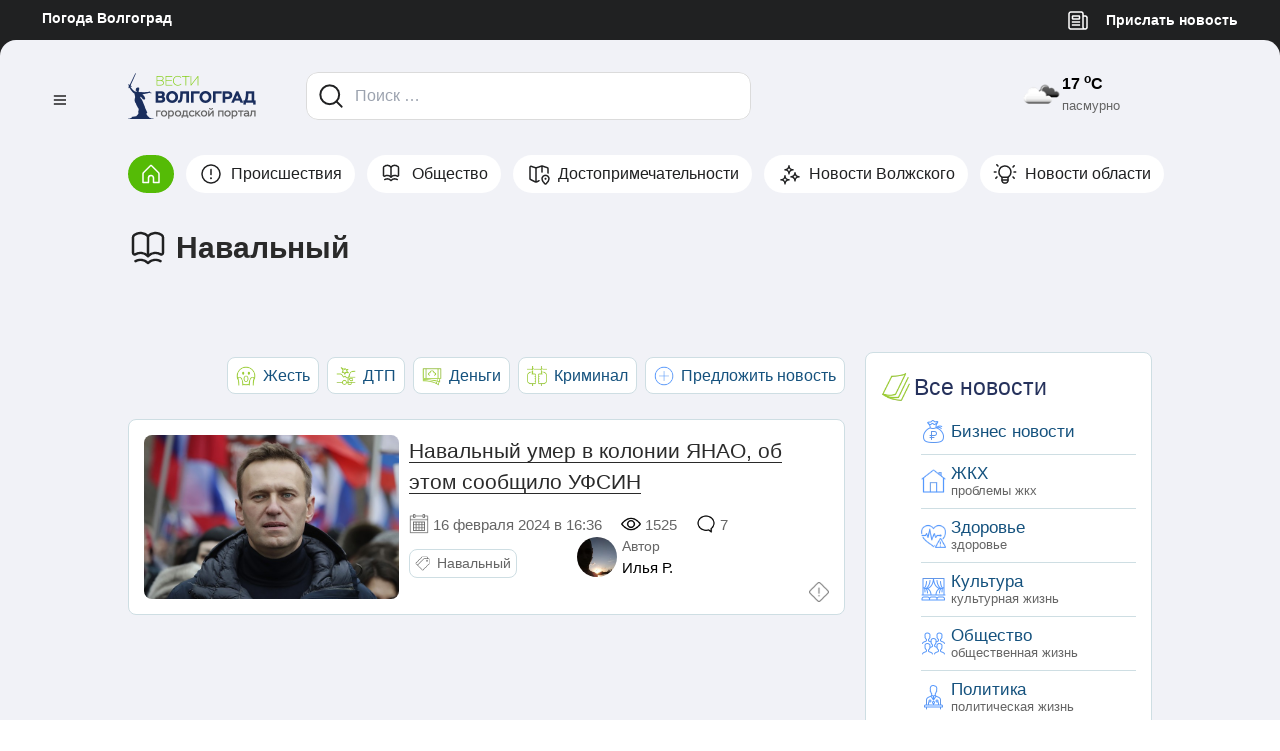

--- FILE ---
content_type: text/html; charset=UTF-8
request_url: https://vestivlg.ru/tag/navalnyj
body_size: 19041
content:
<!doctype html>
<html lang="ru">
  <head>
    <style type='text/css'></style><title>Навальный в Волгограде - «‎ВестиВЛГ»</title>
    
    <meta data-n-head="ssr" charset="utf-8">
    <link data-n-head="ssr" rel="icon" type="image/x-icon" href="/favicon.png">
    <meta name="viewport" content="width=device-width, initial-scale=1.0, user-scalable=yes">
     <link rel="stylesheet" href="https://vestivlg.ru/wp-content/cache/wmac/css/wmac_single_2b95ea91db8fab91274f771ad7f9a40b.css">

	
<!-- Yandex.RTB -->
<script>window.yaContextCb=window.yaContextCb||[]</script>
<script src="https://yandex.ru/ads/system/context.js" async></script>

	<script>
	var ajax_url = "https://vestivlg.ru/wp-admin/admin-ajax.php";
	</script>

<!--LiveInternet counter--><script>
new Image().src = "https://counter.yadro.ru/hit?r"+
escape(document.referrer)+((typeof(screen)=="undefined")?"":
";s"+screen.width+"*"+screen.height+"*"+(screen.colorDepth?
screen.colorDepth:screen.pixelDepth))+";u"+escape(document.URL)+
";h"+escape(document.title.substring(0,150))+
";"+Math.random();</script><!--/LiveInternet-->

	
	<script src="https://cdnjs.cloudflare.com/ajax/libs/jquery/3.7.0/jquery.min.js" integrity="sha512-3gJwYpMe3QewGELv8k/BX9vcqhryRdzRMxVfq6ngyWXwo03GFEzjsUm8Q7RZcHPHksttq7/GFoxjCVUjkjvPdw==" crossorigin="anonymous" referrerpolicy="no-referrer"></script>

	<meta name='robots' content='index, follow, max-image-preview:large, max-snippet:-1, max-video-preview:-1' />

	<!-- This site is optimized with the Yoast SEO plugin v25.6 - https://yoast.com/wordpress/plugins/seo/ -->
	<link rel="canonical" href="https://vestivlg.ru/tag/navalnyj" />
	<meta property="og:locale" content="ru_RU" />
	<meta property="og:type" content="article" />
	<meta property="og:title" content="Навальный в Волгограде - «‎ВестиВЛГ»" />
	<meta property="og:url" content="https://vestivlg.ru/tag/navalnyj" />
	<meta property="og:site_name" content="«‎ВестиВЛГ» - новости Волгограда" />
	<meta name="twitter:card" content="summary_large_image" />
	<script type="application/ld+json" class="yoast-schema-graph">{"@context":"https://schema.org","@graph":[{"@type":"CollectionPage","@id":"https://vestivlg.ru/tag/navalnyj","url":"https://vestivlg.ru/tag/navalnyj","name":"Навальный в Волгограде - «‎ВестиВЛГ»","isPartOf":{"@id":"https://vestivlg.ru/#website"},"primaryImageOfPage":{"@id":"https://vestivlg.ru/tag/navalnyj#primaryimage"},"image":{"@id":"https://vestivlg.ru/tag/navalnyj#primaryimage"},"thumbnailUrl":"https://vestivlg.ru/wp-content/uploads/2024/02/65cf498b3eff2.jpg","breadcrumb":{"@id":"https://vestivlg.ru/tag/navalnyj#breadcrumb"},"inLanguage":"ru-RU"},{"@type":"ImageObject","inLanguage":"ru-RU","@id":"https://vestivlg.ru/tag/navalnyj#primaryimage","url":"https://vestivlg.ru/wp-content/uploads/2024/02/65cf498b3eff2.jpg","contentUrl":"https://vestivlg.ru/wp-content/uploads/2024/02/65cf498b3eff2.jpg","width":700,"height":450},{"@type":"BreadcrumbList","@id":"https://vestivlg.ru/tag/navalnyj#breadcrumb","itemListElement":[{"@type":"ListItem","position":1,"name":"Главная страница","item":"https://vestivlg.ru/"},{"@type":"ListItem","position":2,"name":"Навальный"}]},{"@type":"WebSite","@id":"https://vestivlg.ru/#website","url":"https://vestivlg.ru/","name":"«‎ВестиВЛГ» - новости Волгограда","description":"","potentialAction":[{"@type":"SearchAction","target":{"@type":"EntryPoint","urlTemplate":"https://vestivlg.ru/?s={search_term_string}"},"query-input":{"@type":"PropertyValueSpecification","valueRequired":true,"valueName":"search_term_string"}}],"inLanguage":"ru-RU"}]}</script>
	<!-- / Yoast SEO plugin. -->


<link rel='dns-prefetch' href='//www.googletagmanager.com' />
<link rel="alternate" type="application/rss+xml" title="«‎ВестиВЛГ» - новости Волгограда &raquo; Лента метки Навальный" href="https://vestivlg.ru/tag/navalnyj/feed" />
<style id='wp-img-auto-sizes-contain-inline-css' type='text/css'>
img:is([sizes=auto i],[sizes^="auto," i]){contain-intrinsic-size:3000px 1500px}
/*# sourceURL=wp-img-auto-sizes-contain-inline-css */
</style>
<style id='wp-block-library-inline-css' type='text/css'>
:root{--wp-block-synced-color:#7a00df;--wp-block-synced-color--rgb:122,0,223;--wp-bound-block-color:var(--wp-block-synced-color);--wp-editor-canvas-background:#ddd;--wp-admin-theme-color:#007cba;--wp-admin-theme-color--rgb:0,124,186;--wp-admin-theme-color-darker-10:#006ba1;--wp-admin-theme-color-darker-10--rgb:0,107,160.5;--wp-admin-theme-color-darker-20:#005a87;--wp-admin-theme-color-darker-20--rgb:0,90,135;--wp-admin-border-width-focus:2px}@media (min-resolution:192dpi){:root{--wp-admin-border-width-focus:1.5px}}.wp-element-button{cursor:pointer}:root .has-very-light-gray-background-color{background-color:#eee}:root .has-very-dark-gray-background-color{background-color:#313131}:root .has-very-light-gray-color{color:#eee}:root .has-very-dark-gray-color{color:#313131}:root .has-vivid-green-cyan-to-vivid-cyan-blue-gradient-background{background:linear-gradient(135deg,#00d084,#0693e3)}:root .has-purple-crush-gradient-background{background:linear-gradient(135deg,#34e2e4,#4721fb 50%,#ab1dfe)}:root .has-hazy-dawn-gradient-background{background:linear-gradient(135deg,#faaca8,#dad0ec)}:root .has-subdued-olive-gradient-background{background:linear-gradient(135deg,#fafae1,#67a671)}:root .has-atomic-cream-gradient-background{background:linear-gradient(135deg,#fdd79a,#004a59)}:root .has-nightshade-gradient-background{background:linear-gradient(135deg,#330968,#31cdcf)}:root .has-midnight-gradient-background{background:linear-gradient(135deg,#020381,#2874fc)}:root{--wp--preset--font-size--normal:16px;--wp--preset--font-size--huge:42px}.has-regular-font-size{font-size:1em}.has-larger-font-size{font-size:2.625em}.has-normal-font-size{font-size:var(--wp--preset--font-size--normal)}.has-huge-font-size{font-size:var(--wp--preset--font-size--huge)}.has-text-align-center{text-align:center}.has-text-align-left{text-align:left}.has-text-align-right{text-align:right}.has-fit-text{white-space:nowrap!important}#end-resizable-editor-section{display:none}.aligncenter{clear:both}.items-justified-left{justify-content:flex-start}.items-justified-center{justify-content:center}.items-justified-right{justify-content:flex-end}.items-justified-space-between{justify-content:space-between}.screen-reader-text{border:0;clip-path:inset(50%);height:1px;margin:-1px;overflow:hidden;padding:0;position:absolute;width:1px;word-wrap:normal!important}.screen-reader-text:focus{background-color:#ddd;clip-path:none;color:#444;display:block;font-size:1em;height:auto;left:5px;line-height:normal;padding:15px 23px 14px;text-decoration:none;top:5px;width:auto;z-index:100000}html :where(.has-border-color){border-style:solid}html :where([style*=border-top-color]){border-top-style:solid}html :where([style*=border-right-color]){border-right-style:solid}html :where([style*=border-bottom-color]){border-bottom-style:solid}html :where([style*=border-left-color]){border-left-style:solid}html :where([style*=border-width]){border-style:solid}html :where([style*=border-top-width]){border-top-style:solid}html :where([style*=border-right-width]){border-right-style:solid}html :where([style*=border-bottom-width]){border-bottom-style:solid}html :where([style*=border-left-width]){border-left-style:solid}html :where(img[class*=wp-image-]){height:auto;max-width:100%}:where(figure){margin:0 0 1em}html :where(.is-position-sticky){--wp-admin--admin-bar--position-offset:var(--wp-admin--admin-bar--height,0px)}@media screen and (max-width:600px){html :where(.is-position-sticky){--wp-admin--admin-bar--position-offset:0px}}

/*# sourceURL=wp-block-library-inline-css */
</style><style id='global-styles-inline-css' type='text/css'>
:root{--wp--preset--aspect-ratio--square: 1;--wp--preset--aspect-ratio--4-3: 4/3;--wp--preset--aspect-ratio--3-4: 3/4;--wp--preset--aspect-ratio--3-2: 3/2;--wp--preset--aspect-ratio--2-3: 2/3;--wp--preset--aspect-ratio--16-9: 16/9;--wp--preset--aspect-ratio--9-16: 9/16;--wp--preset--color--black: #000000;--wp--preset--color--cyan-bluish-gray: #abb8c3;--wp--preset--color--white: #ffffff;--wp--preset--color--pale-pink: #f78da7;--wp--preset--color--vivid-red: #cf2e2e;--wp--preset--color--luminous-vivid-orange: #ff6900;--wp--preset--color--luminous-vivid-amber: #fcb900;--wp--preset--color--light-green-cyan: #7bdcb5;--wp--preset--color--vivid-green-cyan: #00d084;--wp--preset--color--pale-cyan-blue: #8ed1fc;--wp--preset--color--vivid-cyan-blue: #0693e3;--wp--preset--color--vivid-purple: #9b51e0;--wp--preset--gradient--vivid-cyan-blue-to-vivid-purple: linear-gradient(135deg,rgb(6,147,227) 0%,rgb(155,81,224) 100%);--wp--preset--gradient--light-green-cyan-to-vivid-green-cyan: linear-gradient(135deg,rgb(122,220,180) 0%,rgb(0,208,130) 100%);--wp--preset--gradient--luminous-vivid-amber-to-luminous-vivid-orange: linear-gradient(135deg,rgb(252,185,0) 0%,rgb(255,105,0) 100%);--wp--preset--gradient--luminous-vivid-orange-to-vivid-red: linear-gradient(135deg,rgb(255,105,0) 0%,rgb(207,46,46) 100%);--wp--preset--gradient--very-light-gray-to-cyan-bluish-gray: linear-gradient(135deg,rgb(238,238,238) 0%,rgb(169,184,195) 100%);--wp--preset--gradient--cool-to-warm-spectrum: linear-gradient(135deg,rgb(74,234,220) 0%,rgb(151,120,209) 20%,rgb(207,42,186) 40%,rgb(238,44,130) 60%,rgb(251,105,98) 80%,rgb(254,248,76) 100%);--wp--preset--gradient--blush-light-purple: linear-gradient(135deg,rgb(255,206,236) 0%,rgb(152,150,240) 100%);--wp--preset--gradient--blush-bordeaux: linear-gradient(135deg,rgb(254,205,165) 0%,rgb(254,45,45) 50%,rgb(107,0,62) 100%);--wp--preset--gradient--luminous-dusk: linear-gradient(135deg,rgb(255,203,112) 0%,rgb(199,81,192) 50%,rgb(65,88,208) 100%);--wp--preset--gradient--pale-ocean: linear-gradient(135deg,rgb(255,245,203) 0%,rgb(182,227,212) 50%,rgb(51,167,181) 100%);--wp--preset--gradient--electric-grass: linear-gradient(135deg,rgb(202,248,128) 0%,rgb(113,206,126) 100%);--wp--preset--gradient--midnight: linear-gradient(135deg,rgb(2,3,129) 0%,rgb(40,116,252) 100%);--wp--preset--font-size--small: 13px;--wp--preset--font-size--medium: 20px;--wp--preset--font-size--large: 36px;--wp--preset--font-size--x-large: 42px;--wp--preset--spacing--20: 0.44rem;--wp--preset--spacing--30: 0.67rem;--wp--preset--spacing--40: 1rem;--wp--preset--spacing--50: 1.5rem;--wp--preset--spacing--60: 2.25rem;--wp--preset--spacing--70: 3.38rem;--wp--preset--spacing--80: 5.06rem;--wp--preset--shadow--natural: 6px 6px 9px rgba(0, 0, 0, 0.2);--wp--preset--shadow--deep: 12px 12px 50px rgba(0, 0, 0, 0.4);--wp--preset--shadow--sharp: 6px 6px 0px rgba(0, 0, 0, 0.2);--wp--preset--shadow--outlined: 6px 6px 0px -3px rgb(255, 255, 255), 6px 6px rgb(0, 0, 0);--wp--preset--shadow--crisp: 6px 6px 0px rgb(0, 0, 0);}:where(.is-layout-flex){gap: 0.5em;}:where(.is-layout-grid){gap: 0.5em;}body .is-layout-flex{display: flex;}.is-layout-flex{flex-wrap: wrap;align-items: center;}.is-layout-flex > :is(*, div){margin: 0;}body .is-layout-grid{display: grid;}.is-layout-grid > :is(*, div){margin: 0;}:where(.wp-block-columns.is-layout-flex){gap: 2em;}:where(.wp-block-columns.is-layout-grid){gap: 2em;}:where(.wp-block-post-template.is-layout-flex){gap: 1.25em;}:where(.wp-block-post-template.is-layout-grid){gap: 1.25em;}.has-black-color{color: var(--wp--preset--color--black) !important;}.has-cyan-bluish-gray-color{color: var(--wp--preset--color--cyan-bluish-gray) !important;}.has-white-color{color: var(--wp--preset--color--white) !important;}.has-pale-pink-color{color: var(--wp--preset--color--pale-pink) !important;}.has-vivid-red-color{color: var(--wp--preset--color--vivid-red) !important;}.has-luminous-vivid-orange-color{color: var(--wp--preset--color--luminous-vivid-orange) !important;}.has-luminous-vivid-amber-color{color: var(--wp--preset--color--luminous-vivid-amber) !important;}.has-light-green-cyan-color{color: var(--wp--preset--color--light-green-cyan) !important;}.has-vivid-green-cyan-color{color: var(--wp--preset--color--vivid-green-cyan) !important;}.has-pale-cyan-blue-color{color: var(--wp--preset--color--pale-cyan-blue) !important;}.has-vivid-cyan-blue-color{color: var(--wp--preset--color--vivid-cyan-blue) !important;}.has-vivid-purple-color{color: var(--wp--preset--color--vivid-purple) !important;}.has-black-background-color{background-color: var(--wp--preset--color--black) !important;}.has-cyan-bluish-gray-background-color{background-color: var(--wp--preset--color--cyan-bluish-gray) !important;}.has-white-background-color{background-color: var(--wp--preset--color--white) !important;}.has-pale-pink-background-color{background-color: var(--wp--preset--color--pale-pink) !important;}.has-vivid-red-background-color{background-color: var(--wp--preset--color--vivid-red) !important;}.has-luminous-vivid-orange-background-color{background-color: var(--wp--preset--color--luminous-vivid-orange) !important;}.has-luminous-vivid-amber-background-color{background-color: var(--wp--preset--color--luminous-vivid-amber) !important;}.has-light-green-cyan-background-color{background-color: var(--wp--preset--color--light-green-cyan) !important;}.has-vivid-green-cyan-background-color{background-color: var(--wp--preset--color--vivid-green-cyan) !important;}.has-pale-cyan-blue-background-color{background-color: var(--wp--preset--color--pale-cyan-blue) !important;}.has-vivid-cyan-blue-background-color{background-color: var(--wp--preset--color--vivid-cyan-blue) !important;}.has-vivid-purple-background-color{background-color: var(--wp--preset--color--vivid-purple) !important;}.has-black-border-color{border-color: var(--wp--preset--color--black) !important;}.has-cyan-bluish-gray-border-color{border-color: var(--wp--preset--color--cyan-bluish-gray) !important;}.has-white-border-color{border-color: var(--wp--preset--color--white) !important;}.has-pale-pink-border-color{border-color: var(--wp--preset--color--pale-pink) !important;}.has-vivid-red-border-color{border-color: var(--wp--preset--color--vivid-red) !important;}.has-luminous-vivid-orange-border-color{border-color: var(--wp--preset--color--luminous-vivid-orange) !important;}.has-luminous-vivid-amber-border-color{border-color: var(--wp--preset--color--luminous-vivid-amber) !important;}.has-light-green-cyan-border-color{border-color: var(--wp--preset--color--light-green-cyan) !important;}.has-vivid-green-cyan-border-color{border-color: var(--wp--preset--color--vivid-green-cyan) !important;}.has-pale-cyan-blue-border-color{border-color: var(--wp--preset--color--pale-cyan-blue) !important;}.has-vivid-cyan-blue-border-color{border-color: var(--wp--preset--color--vivid-cyan-blue) !important;}.has-vivid-purple-border-color{border-color: var(--wp--preset--color--vivid-purple) !important;}.has-vivid-cyan-blue-to-vivid-purple-gradient-background{background: var(--wp--preset--gradient--vivid-cyan-blue-to-vivid-purple) !important;}.has-light-green-cyan-to-vivid-green-cyan-gradient-background{background: var(--wp--preset--gradient--light-green-cyan-to-vivid-green-cyan) !important;}.has-luminous-vivid-amber-to-luminous-vivid-orange-gradient-background{background: var(--wp--preset--gradient--luminous-vivid-amber-to-luminous-vivid-orange) !important;}.has-luminous-vivid-orange-to-vivid-red-gradient-background{background: var(--wp--preset--gradient--luminous-vivid-orange-to-vivid-red) !important;}.has-very-light-gray-to-cyan-bluish-gray-gradient-background{background: var(--wp--preset--gradient--very-light-gray-to-cyan-bluish-gray) !important;}.has-cool-to-warm-spectrum-gradient-background{background: var(--wp--preset--gradient--cool-to-warm-spectrum) !important;}.has-blush-light-purple-gradient-background{background: var(--wp--preset--gradient--blush-light-purple) !important;}.has-blush-bordeaux-gradient-background{background: var(--wp--preset--gradient--blush-bordeaux) !important;}.has-luminous-dusk-gradient-background{background: var(--wp--preset--gradient--luminous-dusk) !important;}.has-pale-ocean-gradient-background{background: var(--wp--preset--gradient--pale-ocean) !important;}.has-electric-grass-gradient-background{background: var(--wp--preset--gradient--electric-grass) !important;}.has-midnight-gradient-background{background: var(--wp--preset--gradient--midnight) !important;}.has-small-font-size{font-size: var(--wp--preset--font-size--small) !important;}.has-medium-font-size{font-size: var(--wp--preset--font-size--medium) !important;}.has-large-font-size{font-size: var(--wp--preset--font-size--large) !important;}.has-x-large-font-size{font-size: var(--wp--preset--font-size--x-large) !important;}
/*# sourceURL=global-styles-inline-css */
</style>

<style id='classic-theme-styles-inline-css' type='text/css'>
/*! This file is auto-generated */
.wp-block-button__link{color:#fff;background-color:#32373c;border-radius:9999px;box-shadow:none;text-decoration:none;padding:calc(.667em + 2px) calc(1.333em + 2px);font-size:1.125em}.wp-block-file__button{background:#32373c;color:#fff;text-decoration:none}
/*# sourceURL=/wp-includes/css/classic-themes.min.css */
</style>
<link rel='stylesheet' id='plyr-css-css' href='https://vestivlg.ru/wp-content/cache/wmac/css/wmac_single_dfbcd0ce22028c5ebc58a3ebfc8f265d.css' type='text/css' media='all' />
<link rel='stylesheet' id='expert-review-style-css' href='https://vestivlg.ru/wp-content/plugins/expert-review/assets/public/css/styles.min.css' type='text/css' media='all' />
<link rel='stylesheet' id='perfecty-push-css' href='https://vestivlg.ru/wp-content/cache/wmac/css/wmac_single_bf88eae63c9000c5b1c2c9cb77385d71.css' type='text/css' media='all' />
<script type="text/javascript" id="plyr-js-js-extra">
/* <![CDATA[ */
var easy_video_player = {"plyr_iconUrl":"https://vestivlg.ru/wp-content/plugins/easy-video-player/lib/plyr.svg","plyr_blankVideo":"https://vestivlg.ru/wp-content/plugins/easy-video-player/lib/blank.mp4"};
//# sourceURL=plyr-js-js-extra
/* ]]> */
</script>
<script type="text/javascript" src="https://vestivlg.ru/wp-content/cache/wmac/js/wmac_single_64bbe424a9d9329f40818d7728da9dd6.js?ver=6.9" id="plyr-js-js"></script>
<script type="text/javascript" src="https://vestivlg.ru/wp-includes/js/jquery/jquery.min.js?ver=3.7.1" id="jquery-core-js"></script>
<script type="text/javascript" src="https://vestivlg.ru/wp-includes/js/jquery/jquery-migrate.min.js?ver=3.4.1" id="jquery-migrate-js"></script>

<!-- Сниппет тегов Google (gtag.js), добавленный Site Kit -->
<!-- Сниппет Google Analytics добавлен с помощью Site Kit -->
<script type="text/javascript" src="https://www.googletagmanager.com/gtag/js?id=GT-T5PHCFV" id="google_gtagjs-js" async></script>
<script type="text/javascript" id="google_gtagjs-js-after">
/* <![CDATA[ */
window.dataLayer = window.dataLayer || [];function gtag(){dataLayer.push(arguments);}
gtag("set","linker",{"domains":["vestivlg.ru"]});
gtag("js", new Date());
gtag("set", "developer_id.dZTNiMT", true);
gtag("config", "GT-T5PHCFV");
 window._googlesitekit = window._googlesitekit || {}; window._googlesitekit.throttledEvents = []; window._googlesitekit.gtagEvent = (name, data) => { var key = JSON.stringify( { name, data } ); if ( !! window._googlesitekit.throttledEvents[ key ] ) { return; } window._googlesitekit.throttledEvents[ key ] = true; setTimeout( () => { delete window._googlesitekit.throttledEvents[ key ]; }, 5 ); gtag( "event", name, { ...data, event_source: "site-kit" } ); }; 
//# sourceURL=google_gtagjs-js-after
/* ]]> */
</script>
<link rel="https://api.w.org/" href="https://vestivlg.ru/wp-json/" /><link rel="alternate" title="JSON" type="application/json" href="https://vestivlg.ru/wp-json/wp/v2/tags/83" /><meta name="generator" content="WordPress 6.9" />
<meta name="generator" content="Site Kit by Google 1.167.0" /><script>
	window.PerfectyPushOptions = {
		path: "https://vestivlg.ru/wp-content/plugins/perfecty-push-notifications/public/js",
		dialogTitle: "Разрешите нам уведомлять вас о срочных новостях Волгограда?",
		dialogSubmit: "Разрешаю",
		dialogCancel: "Зарпещаю",
		settingsTitle: "Настройки уведомлений",
		settingsOptIn: "Я хочу получать уведомления",
		settingsUpdateError: "Не удалось изменить настройки, попробуйте снова",
		serverUrl: "https://vestivlg.ru/wp-json/perfecty-push",
		vapidPublicKey: "BBDtGBaXwNc_MiP1j_My7twmmjg64_Xpl18k43qOKyVnIIDB-rpYPGOwCPXVHBzz9C8V2WAaKdKnmBIL1NqGHTI",
		token: "f59be36519",
		tokenHeader: "X-WP-Nonce",
		enabled: true,
		unregisterConflicts: false,
		serviceWorkerScope: "/perfecty/push",
		loggerLevel: "error",
		loggerVerbose: false,
		hideBellAfterSubscribe: true,
		askPermissionsDirectly: true,
		unregisterConflictsExpression: "(OneSignalSDKWorker|wonderpush-worker-loader|webpushr-sw|subscribers-com\/firebase-messaging-sw|gravitec-net-web-push-notifications|push_notification_sw)",
		promptIconUrl: "https://vestivlg.ru/wp-content/uploads/2023/11/logo.png",
		visitsToDisplayPrompt: 0	}
</script>
<style>
        #wp-admin-bar-pvc-stats .ab-item {
            background: #0073aa !important;
            color: white !important;
        }
        .column-views {
            width: 80px;
            text-align: center;
        }
    </style>
<!-- Сниппет Google Tag Manager добавлен в Site Kit -->
<script type="text/javascript">
/* <![CDATA[ */

			( function( w, d, s, l, i ) {
				w[l] = w[l] || [];
				w[l].push( {'gtm.start': new Date().getTime(), event: 'gtm.js'} );
				var f = d.getElementsByTagName( s )[0],
					j = d.createElement( s ), dl = l != 'dataLayer' ? '&l=' + l : '';
				j.async = true;
				j.src = 'https://www.googletagmanager.com/gtm.js?id=' + i + dl;
				f.parentNode.insertBefore( j, f );
			} )( window, document, 'script', 'dataLayer', 'GTM-52Q5SB6T' );
			
/* ]]> */
</script>

<!-- Конечный сниппет Google Tag Manager, добавленный Site Kit -->
  </head>
  <body>
      <div>
      <!---->
      <div>
        <div class="relative min-h-screen bg-black-800 dark:bg-black-700 font-sans">
	
	 <nav class="flex justify-center text-sm text-white bg-black-800 dark:bg-black-700" style="flex:0 0 auto;">
            <div class="w-1024px pr-18 flex justify-between">
              <div class="font-bold">
                <a href="https://t.me/pogoda34_bot" class="py-2 px-4 -ml-4 inline-block hover:text-green-400"> Погода Волгоград </a>
              </div>
            </div>
		  <div class="flex items-center justify-end space-x-12">

  <nav class="py-2">
    <a href="https://t.me/vestivlg_bot" target="_blank" class="group flex items-center text-sm font-bold leading-normal text-white hover:text-green-600 focus:text-green-600" style="text-decoration: none">
      <span class="mr-2">
       <svg data-v-ea472e4e="" xmlns="http://www.w3.org/2000/svg" width="24" height="24" viewBox="0 0 24 24" role="presentation" class="analytics-category mr-2 stroke-current"><!----> <g fill=""><g data-v-ea472e4e=""><path d="m17.002 7.998 2.006.005a2 2 0 0 1 1.996 2v9a2 2 0 0 1-2 2v0a2 2 0 0 
    1-2.002-2V5.997a2 2 0 0 0-2-2H4.997a2 2 0 0 0-2 2v13.006a2 2 0 0 0 2 
    2h14.006M13.501 17.002H6.498M13.501 14.001H6.498" fill="none" stroke-width="1.5" stroke-linecap="round" stroke-linejoin="round"></path><rect x="6.498" y="7.999" width="7.003" height="3.001" rx=".5" fill="none" stroke-width="1.5" stroke-linecap="round" stroke-linejoin="round"></rect></g></g></svg>
      </span> Прислать новость </a>
  </nav>
</div>
          </nav>
		  	
	<div class="flex flex-1 items-start justify-center h-full px-4 bg-gray-200 dark:bg-black rounded-2xl" style="flex: 1 0 auto">
  <div class="flex flex-col items-start justify-start min-h-screen w-1024px pt-8 pb-20 text-black">
    <div class="flex items-center justify-between w-full mb-8">
      <div class="flex items-center justify-start w-full relative">
        <button type="button" aria-label="BurgerIcon" class="analytics-burger absolute outline-none text-black-800 dark:text-white" style="left: -80px; top: 15px">
          <svg xmlns="http://www.w3.org/2000/svg" width="18" height="18" viewBox="0 0 18 18" role="presentation" class="stroke-current">
            <!---->
            <g fill="">
              <g class="analytics-burger">
                <path d="M6.49768 13H19.5028" stroke-width="1.5" stroke-linecap="round" stroke-linejoin="round"></path>
                <path d="M6.49768 17.0017H19.5028" stroke-width="1.5" stroke-linecap="round" stroke-linejoin="round"></path>
                <path d="M6.49731 8.99834H19.5024" stroke-width="1.5" stroke-linecap="round" stroke-linejoin="round"></path>
              </g>
            </g>
          </svg>
        </button>
        <a href="https://vestivlg.ru" aria-current="page" class="router-link-exact-active router-link-active ahref-logo">
          <img src="https://vestivlg.ru/wp-content/themes/vlg/logo.png" alt="Новости Волгограда на сегодня от ВестиВЛГ" style="width: 128px;">
        </a>
        <div class="group relative flex items-center justify-start h-10 px-4 w-full xs:h-12 xs:w-445px xs:px-0 text-black-800 hover:text-green-400 dark:text-gray-100 dark:hover:text-green-600 rounded-xl overflow-hidden shadow-none">
          <button type="button" aria-label="Лупа" class="absolute left-2 cursor-pointer">
            <svg width="34" height="34" fill="none" xmlns="http://www.w3.org/2000/svg" class="stroke-current">
              <circle cx="15.745" cy="15.745" r="9.416" stroke-width="2" stroke-linecap="round" stroke-linejoin="round"></circle>
              <path d="m27.67 27.671-5.268-5.269" stroke-width="2" stroke-linecap="round" stroke-linejoin="round"></path>
            </svg>
          </button>
          <form role="search" method="get" class="search-form w-full h-full" action="https://vestivlg.ru/">

			<input type="search" class="w-full h-full pr-4 pl-10 xs:pl-12 text-base text-black-800 dark:text-gray-100 dark:bg-black border border-gray-300 group-hover:border-green-400 dark:border-gray-700 dark:group-hover:border-green-600 focus:border-green-400 dark:focus:border-green-600 outline-none rounded-xl shadow-none appearance-none" placeholder="Поиск &hellip;" value="" name="s" />

          </form>
          <!---->
          <!---->
        </div>
      </div>
      <div class="pogoda_img">
        <img class="lazy" src="https://vestivlg.ru/wp-content/uploads/2025/03/04d.png" alt="...">
      </div>
      <div class="pogoda_info">
        <div class="w-temp">
          <strong>17 <sup>o</sup>C </strong>
          <span>пасмурно</span>
        </div>
      </div>
    </div>  <div class="tab-navigation h-11 flex items-center justify-start whitespace-nowrap overflow-auto mb-8" data-v-8cb559ce>
   <a href="https://vestivlg.ru" aria-current="page" aria-label="Главная" class="
      group analytics-category 
      flex items-center
      py-1.5 px-2.5 mr-3 
      text-black-800 dark:text-gray-100
      bg-white dark:bg-black-700 rounded-3xl
      border border-transparent hover:border-green-400
      cursor-pointer 
     router-link-exact-active router-link-active router-link-exact-active router-link-active" data-v-8cb559ce>
     <svg width="24" height="24" fill="none" xmlns="http://www.w3.org/2000/svg" class="analytics-category stroke-current" data-v-8cb559ce>
       <path clip-rule="evenodd" d="M9.5 20.5V16a2.5 2.5 0 0 1 2.5-2.5v0a2.5 2.5 0 0 1 2.5 2.5v4.5H20v-8.586a2 2 0 0 0-.586-1.414l-6.707-6.707a.999.999 0 0 0-1.414 0L4.586 10.5A2 2 0 0 0 4 11.914V20.5h5.5Z" stroke-width="1.5" stroke-linecap="round" stroke-linejoin="round" data-v-8cb559ce></path>
     </svg>
   </a>
      <a href="/topics/news/incident" class="
      analytics-category flex items-center 
      py-1.5 px-3 mr-3 shrink-0 text-black-800 dark:text-gray-100
      bg-white dark:bg-black-700 rounded-3xl 
      border border-transparent hover:border-green-400
      box-border cursor-pointer
     text-base" data-v-8cb559ce>
     <svg xmlns="http://www.w3.org/2000/svg" width="24" height="24" viewBox="0 0 24 24" role="presentation" class="analytics-category mr-2 stroke-current" data-v-8cb559ce>
       <!---->
       <g fill="">
         <g data-v-8cb559ce>
           <path fill="none" clip-rule="evenodd" d="M12 3v0a9 9 0 0 1 9 9v0a9 9 0 0 1-9 9v0a9 9 0 0 1-9-9v0a9 9 0 0 1 9-9Z" stroke-width="1.5" stroke-linecap="round" stroke-linejoin="round"></path>
           <path d="M12 12.5v-5M11.999 16a.25.25 0 1 0 .002.5A.25.25 0 0 0 12 16" stroke-width="1.5" stroke-linecap="round" stroke-linejoin="round" fill="none"></path>
         </g>
       </g>
     </svg>
     <span class="analytics-category" data-v-8cb559ce>Происшествия</span>
   </a>
   <a href="/topics/news/society" class="
      analytics-category flex items-center 
      py-1.5 px-3 mr-3 shrink-0 text-black-800 dark:text-gray-100
      bg-white dark:bg-black-700 rounded-3xl 
      border border-transparent hover:border-green-400
      box-border cursor-pointer
     text-base" data-v-8cb559ce>
     <svg xmlns="http://www.w3.org/2000/svg" width="24" height="24" viewBox="0 0 24 24" role="presentation" class="analytics-category mr-2 stroke-current" data-v-8cb559ce>
       <!---->
       <g fill="">
         <g data-v-8cb559ce>
           <path clip-rule="evenodd" d="M11 15.055a5.307 5.307 0 0 0-6.246-.933c-.57.304-1.257-.07-1.257-.716v-7.58c0-.53.245-1.04.677-1.348A5.306
    5.306 0 0 1 11 5.051a5.306 5.306 0 0 1 6.826-.573c.432.308.677.818.677 1.348v7.58c0 
    .645-.688 1.02-1.257.716a5.307 5.307 0 0 0-6.246.933Z" stroke-width="1.5" stroke-linecap="round" stroke-linejoin="round" fill="none"></path>
           <path d="M4.754 17.57a5.307 5.307 0 0 1 6.246.933 5.307 5.307 0 0 1 6.246-.933M11 15.055V5.051" stroke-width="1.5" stroke-linecap="round" stroke-linejoin="round" fill="none"></path>
         </g>
       </g>
     </svg>
     <span class="analytics-category" data-v-8cb559ce>Общество</span>
   </a>
   <a href="/topics/landmark" class="
      analytics-category flex items-center 
      py-1.5 px-3 mr-3 shrink-0 text-black-800 dark:text-gray-100
      bg-white dark:bg-black-700 rounded-3xl 
      border border-transparent hover:border-green-400
      box-border cursor-pointer
     text-base" data-v-8cb559ce>
     <svg xmlns="http://www.w3.org/2000/svg" width="24" height="24" viewBox="0 0 24 24" role="presentation" class="analytics-category mr-2 stroke-current" data-v-8cb559ce>
       <!---->
       <g fill="">
         <g data-v-8cb559ce>
           <path d="M16.002 4.006V10M10 5.777v14.226M22.004 11V6.61a1 1 0 0 0-.684-.949l-4.686-1.562a2.008
    2.008 0 0 0-1.269 0l-4.734 1.578a1.999 1.999 0 0 1-1.265 0l-4.053-1.35a1 1 0 0 
    0-1.316.949V16.62a1 1 0 0 0 .553.895l4.555 2.277a2.002 2.002 0 0 0 1.79 0L13 18.738" stroke-width="1.5" stroke-linecap="round" stroke-linejoin="round" fill="none"></path>
           <path clip-rule="evenodd" d="M20.195 21.723a.991.991 0 0 1-1.383 0c-1.022-.992-2.81-2.997-2.81-4.873a3.501 
    3.501 0 1 1 7.002 0c0 1.876-1.788 3.881-2.809 4.873Z" stroke-width="1.5" stroke-linecap="round" stroke-linejoin="round" fill="none"></path>
           <path d="M19.502 16.487a.26.26 0 1 0 .002.52.26.26 0 0 0-.002-.52" stroke-width="1.5" stroke-linecap="round" stroke-linejoin="round" fill="none"></path>
         </g>
       </g>
     </svg>
     <span class="analytics-category" data-v-8cb559ce>Достопримечательности</span>
   </a>

   <a href="/topics/news-volzsky" class="
      analytics-category flex items-center 
      py-1.5 px-3 mr-3 shrink-0 text-black-800 dark:text-gray-100
      bg-white dark:bg-black-700 rounded-3xl 
      border border-transparent hover:border-green-400
      box-border cursor-pointer
     text-base" data-v-8cb559ce>
     <svg xmlns="http://www.w3.org/2000/svg" width="24" height="24" viewBox="0 0 24 24" role="presentation" class="analytics-category mr-2 stroke-current" data-v-8cb559ce>
       <!---->
       <g fill="">
         <g data-v-8cb559ce>
           <path fill-rule="evenodd" clip-rule="evenodd" d="M3.99658 17.7941C6.20664 17.7941 7.99825 19.5858 7.99825 21.7958C7.99825 
    19.5858 9.78986 17.7941 11.9999 17.7941C9.78986 17.7941 7.99825 16.0025 7.99825 
    13.7925C7.99825 16.0025 6.20664 17.7941 3.99658 17.7941Z" stroke-width="1.5" stroke-linecap="round" stroke-linejoin="round" fill="none"></path>
           <path fill-rule="evenodd" clip-rule="evenodd" d="M14.0005 14.7927C16.2105 14.7927 18.0022 16.5843 18.0022 18.7943C18.0022 
    16.5843 19.7938 14.7927 22.0038 14.7927C19.7938 14.7927 18.0022 13.0011 
    18.0022 10.791C18.0022 13.0011 16.2105 14.7927 14.0005 14.7927V14.7927Z" stroke-width="1.5" stroke-linecap="round" stroke-linejoin="round" fill="none"></path>
           <path fill-rule="evenodd" clip-rule="evenodd" d="M7.99805 7.78975C10.2081 7.78975 11.9997 9.58136 11.9997 11.7914C11.9997 
    9.58136 13.7913 7.78975 16.0014 7.78975C13.7913 7.78975 11.9997 5.99815 
    11.9997 3.78809C11.9997 5.99815 10.2081 7.78975 7.99805 7.78975Z" stroke-width="1.5" stroke-linecap="round" stroke-linejoin="round" fill="none"></path>
         </g>
       </g>
     </svg>
     <span class="analytics-category" data-v-8cb559ce>Новости Волжского</span>
   </a>
   <a href="/topics/news-obl" class="
      analytics-category flex items-center 
      py-1.5 px-3 mr-3 shrink-0 text-black-800 dark:text-gray-100
      bg-white dark:bg-black-700 rounded-3xl 
      border border-transparent hover:border-green-400
      box-border cursor-pointer
     text-base" data-v-8cb559ce>
     <svg xmlns="http://www.w3.org/2000/svg" width="24" height="24" viewBox="0 0 24 24" role="presentation" class="analytics-category mr-2 stroke-current" data-v-8cb559ce>
       <!---->
       <g fill="">
         <g data-v-8cb559ce>
           <path d="M15 15.19H9" stroke-width="1.5" stroke-linecap="round" stroke-linejoin="round" fill="none"></path>
           <path clip-rule="evenodd" d="M8.54 14.896a5.99 5.99 0 0 1-2.465-5.858c.406-2.607 
    2.579-4.688 5.2-4.995A6.001 6.001 0 0 1 18 10a5.986 5.986 0 0 1-2.543 
    4.898 1.03 1.03 0 0 0-.457.835V18.5a2.5 2.5 0 0 1-2.5 2.5h-1A2.5 2.5 0 0 1 9 
    18.5v-2.763c0-.34-.182-.645-.46-.84Z" stroke-width="1.5" stroke-linecap="round" stroke-linejoin="round" fill="none"></path>
           <path d="m20 5 1.19-1.19M4 15l-1.19 1.19" stroke-width="1.5" stroke-linecap="round" stroke-linejoin="round" fill="none"></path>
           <path d="M5 4 3.81 2.81M20 15l1.19 1.19M21 10h1.69M1.31 10H3M9 18h5.87" stroke-width="1.5" stroke-linecap="round" stroke-linejoin="round" fill="none"></path>
         </g>
       </g>
     </svg>
     <span class="analytics-category" data-v-8cb559ce>Новости области</span>
   </a>
 </div>
 
 

	<div>
		
	
	<div class="all_portal"><div class="flex flex-col items-start justify-start w-full mb-10" style="min-height: 84px;"><div class="flex items-center justify-center mb-3">
	<img width="40" height="40" src="https://vestivlg.ru/wp-content/themes/vlg/images/book.svg" alt="Навальный" class="mr-2"> <h1 style="margin-bottom: 0;" class="font-bold text-3xl dark:text-gray-100">
        Навальный      </h1></div> <p class="font-normal text-2xl dark:text-gray-100">
      


    </p></div>
			<div class="main_content">
			<div class="news_all " >

<div class="add_button mini_menu">	
	<ul class="menu mod-list nav ">
<li class="nav-item item-2826 level1" ><a href="/tag/zhest" title='Жесть '>

			<span class="city_menu_img">
			<img class="lazy" src="https://vestivlg.ru/wp-content/themes/vlg/images/shock_35.png#joomlaImage://local-images/icons/menu/shock_35.png?width=35&amp;height=35" alt='' />
		</span>
	
	<span class="city_txt">
		<span>Жесть</span>
		</span>
	</a></li><li class="nav-item item-2831 level1" ><a href="/tag/dtp" title='ДТП '>

			<span class="city_menu_img">
			<img class="lazy" src="https://vestivlg.ru/wp-content/themes/vlg/images/dtp_35.webp" alt='' />
		</span>
	
	<span class="city_txt">
		<span>ДТП</span>
		</span>
	</a></li><li class="nav-item item-2832 level1" ><a href="/tag/dengi" href="javascript:;" title='Деньги '>

			<span class="city_menu_img">
			<img class="lazy" src="https://vestivlg.ru/wp-content/themes/vlg/images/money_35.webp" alt='' />
		</span>
	
	<span class="city_txt">
		<span>Деньги</span>
		</span>
	</a></li><li class="nav-item item-2833 level1" ><a href="/tag/kriminal" href="javascript:;" title='Криминал '>

			<span class="city_menu_img">
			<img class="lazy" src="https://vestivlg.ru/wp-content/themes/vlg/images/kriminal_35.webp" alt='' />
		</span>
	
	<span class="city_txt">
		<span>Криминал</span>
		</span>
	</a></li><li class="nav-item item-2827 divider level1" >			<span class="city_menu_img no_login">
			<img src="https://vestivlg.ru/wp-content/themes/vlg/images/plus_35.webp" alt='' />
		</span>
	
	<span class="city_txt no_login">
		<span>Предложить новость</span>
		</span>
	</li></ul>
</div>
	
	
<div class="news_content items-leading">






<div class="category-articles">
   
	
									<div class="kat_item">
					<div class="padding" >
	<div class="mod_news_img">
		<a href="https://vestivlg.ru/news-russia/navalnyj-umer-v-kolonii-yanao-ob-etom-soobshhilo-ufsin.html" title="Навальный умер в колонии ЯНАО, об этом сообщило УФСИН">
					<img class="lazy" src="https://vestivlg.ru/wp-content/uploads/2024/02/65cf498b3eff2.jpg"  alt="Навальный умер в колонии ЯНАО, об этом сообщило УФСИН" />
			 		</a>
	</div><div class="kat_item_info">
	<h3>
		<a href="https://vestivlg.ru/news-russia/navalnyj-umer-v-kolonii-yanao-ob-etom-soobshhilo-ufsin.html" title="Навальный умер в колонии ЯНАО, об этом сообщило УФСИН">
			<span>Навальный умер в колонии ЯНАО, об этом сообщило УФСИН</span>
		</a>
	</h3>
	<div class="mini_icons">
			<div class="ic">
				<img src="https://vestivlg.ru/wp-content/themes/vlg/images/calendar_25_grey.webp" alt="date" />
				<span>16 февраля 2024 в 16:36</span>
			</div>
			<div class="ic">
				<img src="https://vestivlg.ru/wp-content/themes/vlg/images/eye_25_grey.webp" alt="eye" />
				<span>1525</span>
			</div>
			<div class="ic">
				<img src="https://vestivlg.ru/wp-content/themes/vlg/images/comment_25_grey.webp" alt="comment">
				<span>7</span>
			</div>	

		
	</div>
<div class="cat_news_text">
	<div class="comments-readmore container-fluid">
	<div class="row">
		</div>
</div>
<p></p>
</div>	

<div class="tag_item_news">
	  		
<a href="https://vestivlg.ru/tag/navalnyj" class="label label-info">
					<img src="https://vestivlg.ru/wp-content/themes/vlg/images/tag_25.webp" alt="tag" />
					<span>Навальный</span>
				</a>
					  				</div
><div class="mini_ava_block">
		<div class="mini_ava">
					<img class="lazy" src="https://vestivlg.ru/wp-content/uploads/2023/11/admin_1.jpg" />
				</div
		><span class="cat_author"><small>Автор</small><label>Илья Р.</label></span>
</div>

</div>
	<div class="edit_block_mini">
		<div class="link_bug">
			<a href="#">
				<img class="lazy" src="https://vestivlg.ru/wp-content/themes/vlg/images/bug_25.webp" alt="bug" />
				<span class="tooltip">Пожаловаться</span>
			</a>
		</div>
	</div>
</div>
			</div>

    	
  

<div class="flex items-center justify-center mt-8">
  <nav class="rounded-full">
    <ul class="flex items-center justify-center py-2 px-5">
          </ul>
  </nav>
</div>

  </div>




									









									
								
			</div>




	</div>

	
	</div
	><div class="right_block">
	
	
					
	<div class="portal_top">
			<h3><img class="lazy" src="https://vestivlg.ru/wp-content/themes/vlg/images/news_green_50.webp" /><span>Все новости</span></h3>	
	<ul class="nav menu ">
<li class="nav-item item-282 level2" ><a href="https://vestivlg.ru/topics/news/business" title="Бизнес новости">
<span class="city_menu_img">
			<img class="lazy" src="https://vestivlg.ru/wp-content/themes/vlg/images/city_money.webp" alt="" />
</span><span class="menu_txt">
			<span>
			Бизнес новости
		</span>
			<small></small>
		</span>
</a>
</li>
<li class="nav-item item-282 level2" ><a href="https://vestivlg.ru/topics/news/gkh" title="ЖКХ">
<span class="city_menu_img">
			<img class="lazy" src="https://vestivlg.ru/wp-content/themes/vlg/images/city_home.webp" alt="" />
</span><span class="menu_txt">
			<span>
			ЖКХ
		</span>
			<small>проблемы жкх</small>
		</span>
</a>
</li>
<li class="nav-item item-282 level2" ><a href="https://vestivlg.ru/topics/news/health" title="Здоровье">
<span class="city_menu_img">
			<img class="lazy" src="https://vestivlg.ru/wp-content/themes/vlg/images/city_medical.webp" alt="" />
</span><span class="menu_txt">
			<span>
			Здоровье
		</span>
			<small>здоровье</small>
		</span>
</a>
</li>
<li class="nav-item item-282 level2" ><a href="https://vestivlg.ru/topics/news/culture" title="Культура">
<span class="city_menu_img">
			<img class="lazy" src="https://vestivlg.ru/wp-content/themes/vlg/images/city_cultura.webp" alt="" />
</span><span class="menu_txt">
			<span>
			Культура
		</span>
			<small>культурная жизнь</small>
		</span>
</a>
</li>
<li class="nav-item item-282 level2" ><a href="https://vestivlg.ru/topics/news/society" title="Общество">
<span class="city_menu_img">
			<img class="lazy" src="https://vestivlg.ru/wp-content/themes/vlg/images/city_people.webp" alt="" />
</span><span class="menu_txt">
			<span>
			Общество
		</span>
			<small>общественная жизнь</small>
		</span>
</a>
</li>
<li class="nav-item item-282 level2" ><a href="https://vestivlg.ru/topics/news/politics" title="Политика">
<span class="city_menu_img">
			<img class="lazy" src="https://vestivlg.ru/wp-content/themes/vlg/images/city_diplomat.webp" alt="" />
</span><span class="menu_txt">
			<span>
			Политика
		</span>
			<small>политическая жизнь</small>
		</span>
</a>
</li>
<li class="nav-item item-282 level2" ><a href="https://vestivlg.ru/topics/news/incident" title="Происшествия">
<span class="city_menu_img">
			<img class="lazy" src="https://vestivlg.ru/wp-content/themes/vlg/images/city_warning.webp" alt="" />
</span><span class="menu_txt">
			<span>
			Происшествия
		</span>
			<small>криминал, дтп</small>
		</span>
</a>
</li>
<li class="nav-item item-282 level2" ><a href="https://vestivlg.ru/topics/news/sport" title="Спорт">
<span class="city_menu_img">
			<img class="lazy" src="https://vestivlg.ru/wp-content/themes/vlg/images/city_sport.webp" alt="" />
</span><span class="menu_txt">
			<span>
			Спорт
		</span>
			<small>новости спорта</small>
		</span>
</a>
</li>
</ul>
</div>		<div class="portal_top">
			<h3><img class="lazy" src="https://vestivlg.ru/wp-content/themes/vlg/images/ask_50.webp" /><span>Опрос</span></h3>	
	
<div class="padding mod-sppoll ">
			<h4>Лучше переболеть, чем жить в постоянном страхе заразиться коронавирусом?</h4>
				<form class="form-sppoll" data-id="1" data-module_id="282">
						<div class="radio">
				<input id="poll_radio_0" class="poll_radio" type="radio" name="question" value="0" checked>
				<label for="poll_radio_0" >Нет</label>
			</div>
						<div class="radio">
				<input id="poll_radio_1" class="poll_radio" type="radio" name="question" value="1" >
				<label for="poll_radio_1" >Да</label>
			</div>
						<input type="submit" class="btn btn-default" value="Голосовать">
					</form>
		<div class="sppoll-results"></div>
	</div>
</div><div class="portal_top no_mobile">
	
	
<div class="mod_1689553050 custom no_mobile"  >
	<div><img src="https://vestivlg.ru/wp-content/themes/vlg/images/400x600.png" alt="reklama" /></div></div>

</div>
	</div>
	<div class="hash_tag">
		<div class="tagspopular ">
	<ul>
        <li>
            <a href="https://vestivlg.ru/tag/bpla">
                <img class="lazy" src="https://vestivlg.ru/wp-content/themes/vlg/images/hashtag_25.webp" alt="hashtag" />
                <span>БПЛА</span>
            </a>
        </li>
                <li>
            <a href="https://vestivlg.ru/tag/krasnoarmejskij-rajon">
                <img class="lazy" src="https://vestivlg.ru/wp-content/themes/vlg/images/hashtag_25.webp" alt="hashtag" />
                <span>Красноармейский район</span>
            </a>
        </li>
                <li>
            <a href="https://vestivlg.ru/tag/dtp">
                <img class="lazy" src="https://vestivlg.ru/wp-content/themes/vlg/images/hashtag_25.webp" alt="hashtag" />
                <span>ДТП</span>
            </a>
        </li>
                <li>
            <a href="https://vestivlg.ru/tag/policziya">
                <img class="lazy" src="https://vestivlg.ru/wp-content/themes/vlg/images/hashtag_25.webp" alt="hashtag" />
                <span>полиция</span>
            </a>
        </li>
                <li>
            <a href="https://vestivlg.ru/tag/video">
                <img class="lazy" src="https://vestivlg.ru/wp-content/themes/vlg/images/hashtag_25.webp" alt="hashtag" />
                <span>Видео</span>
            </a>
        </li>
                <li>
            <a href="https://vestivlg.ru/tag/dzerzhinskij-rajon">
                <img class="lazy" src="https://vestivlg.ru/wp-content/themes/vlg/images/hashtag_25.webp" alt="hashtag" />
                <span>Дзержинский район</span>
            </a>
        </li>
                <li>
            <a href="https://vestivlg.ru/tag/pozhar">
                <img class="lazy" src="https://vestivlg.ru/wp-content/themes/vlg/images/hashtag_25.webp" alt="hashtag" />
                <span>Пожар</span>
            </a>
        </li>
                <li>
            <a href="https://vestivlg.ru/tag/aeroport">
                <img class="lazy" src="https://vestivlg.ru/wp-content/themes/vlg/images/hashtag_25.webp" alt="hashtag" />
                <span>Аэропорт</span>
            </a>
        </li>
                <li>
            <a href="https://vestivlg.ru/tag/kirovskij-rajon">
                <img class="lazy" src="https://vestivlg.ru/wp-content/themes/vlg/images/hashtag_25.webp" alt="hashtag" />
                <span>Кировский район</span>
            </a>
        </li>
                <li>
            <a href="https://vestivlg.ru/tag/krasnooktyabrskij-rajon">
                <img class="lazy" src="https://vestivlg.ru/wp-content/themes/vlg/images/hashtag_25.webp" alt="hashtag" />
                <span>Краснооктябрьский район</span>
            </a>
        </li>
        
	</ul>
</div>

	</div>	
	
</div>
	 

    </div>
  </div>
</div>

<footer class="w-full with-rounded-rect bg-black-800 py-8 px-8 text-sm" style="flex:0 0 auto;">
  <div class="main-content --wide flex justify-evenly items-center mx-auto">
    <div class="w-3/12 space-y-4">
      <div>
        <img src="/logo-footer.png" alt="ВестиВЛГ - новости Волгограда" width="190" height="40">
      </div>
      <ul class="space-y-2">
        <li>
          <a href="https://vestivlg.ru/o-nas" class="text-white hover:text-white">О нас</a>
        </li>
      
        <li>
          <a href="https://vestivlg.ru/kontakty" class="text-white hover:text-white">Контакты</a>
        </li>
      </ul>
    </div>
    <div class="flex flex-col w-4/12 space-y-4">
      <div class="flex items-center space-x-2">
        <p class="w-3/5 text-sm text-white"> СМИ «ВестиВЛГ» © 2014—2026 </p>
      </div>
      <div class="flex flex-col items-start space-x-2">
        <div class="flex w-3/5 space-x-5">
         
          <a href="https://www.youtube.com/@user-dt6bm8us7r" rel="nofollow noopener noreferrer" target="_blank">
            <img src="[data-uri]" alt="VestiVLG в YouTube" width="32" height="32">
          </a>
         
          <a href="https://twitter.com/vestivlg" rel="nofollow noopener noreferrer" target="_blank">
            <img src="https://vestivlg.ru/wp-content/themes/vlg/images/twitter-footer.c285caf.svg" alt="VestiVLG в Twitter" width="32" height="32">
          </a>
        </div>
       
      </div>
    </div>
    <div class="w-/12">
      <div class="flex flex-col w-3/4 space-y-4">
        <picture>
          <source srcset="https://vestivlg.ru/wp-content/themes/vlg/images/forbes.0937842.svg" type="image/svg">
          <img src="https://vestivlg.ru/wp-content/themes/vlg/images/forbes.0937842.svg" alt="ВестиВЛГ — Наш город. Наши новости. " width="101" height="26">
        </picture>
        <p class="text-white hover:text-white focus:text-white text-sm font-bold"> ВестиВЛГ — Наш город. Наши новости. </p>
        <p class="text-sm text-white"> По данным журнала Forbes, ноябрь 2020 </p>
      </div>
    </div>
  </div>
</footer>
<!---->  <div data-v-41379014="" id="sidebar-left" class="z-modal fixed h-full w-full inset-0 duration-300 z-50 bg-black bg-opacity-50 hide">
   <section data-disable-scroll-name="sidebar-menu" class="z-modal fixed inset-0 flex flex-col max-w-full bg-white dark:bg-black-700 overflow-auto duration-300 left-0 right-auto" style="width: 300px; padding: 0px;">
     <section class="
            flex items-center justify-start flex-shrink-0
            z-10 h-12     sticky top-0 mb-2 mt-4 bg-white dark:bg-black-700
          ">
      <img src="/wp-content/themes/vlg/logo.png" style="margin-left: 24px;width: 128px;" />
       <button data-qa-id="app-fullscreen-close-btn" class="app-fullscreen-close-btn 
              absolute right-0
              group
              flex items-center justify-center
              mr-1 lg:mr-4
              w-8 h-8
              rounded-full
            ">
         <svg xmlns="http://www.w3.org/2000/svg" width="24" height="24" viewBox="0 0 24 24" role="presentation" class="
                flex-shrink-0 transform scale-100
                group-hover:scale-125
                transition duration-200 ease-in
              ">
           <!---->
           <g fill="#F0F0F0">
             <g>
               <circle cx="12" cy="12" r="12" fill="#F0F0F0" class="fill-current text-gray-50 dark:text-gray-800"></circle>
               <path fill-rule="evenodd" clip-rule="evenodd" d="M14.7798 8.20939C15.059 7.93025 15.5116 7.93025 
    15.7907 8.20939C16.0698 8.48853 16.0698 8.94109 
    15.7907 9.22023L13.0109 12L15.7908 14.7798C16.0699 
    15.059 16.0699 15.5116 15.7908 15.7907C15.5116 
    16.0698 15.059 16.0698 14.7799 15.7907L12.0001 
    13.0108L9.22021 15.7907C8.94107 16.0698 8.4885 
    16.0698 8.20937 15.7907C7.93023 15.5116 7.93023 
    15.059 8.20937 14.7798L10.9892 12L8.20943 
    9.22023C7.9303 8.94109 7.9303 8.48853 8.20943 
    8.20939C8.48857 7.93025 8.94114 7.93025 9.22028 
    8.20939L12.0001 10.9892L14.7798 8.20939Z" class="fill-current text-gray-500 dark:text-gray-350"></path>
             </g>
           </g>
         </svg>
       </button>
     </section>
     <div data-v-41379014="" class="burger flex flex-col justify-between w-full h-full">
       <div data-v-41379014="">
         <a data-v-41379014="" href="/" class="
          analytics-burger-category group flex items-center
          py-3 pl-5   dark:text-gray-100
          hover:bg-green-400 dark:hover:bg-green-600 cursor-pointer">
           <svg data-v-41379014="" width="24" height="24" fill="none" xmlns="http://www.w3.org/2000/svg" class="analytics-burger-category mr-4 stroke-current group-hover:text-white">
             <path data-v-41379014="" clip-rule="evenodd" d="M9.5 20.5V16a2.5 2.5 0 0 1 2.5-2.5v0a2.5 2.5 0 0 1 2.5 2.5v4.5H20v-8.586a2 2 0 0 0-.586-1.414l-6.707-6.707a.999.999 0 0 0-1.414 0L4.586 10.5A2 2 0 0 0 4 11.914V20.5h5.5Z" stroke-width="1.5" stroke-linecap="round" stroke-linejoin="round"></path>
           </svg>
           <span data-v-41379014="" class="
            analytics-burger-category     font-normal text-base     group-hover:text-white dark:text-gray-100 dark:group-hover:text-gray-100
          "> Главная </span>
         </a>
         <button data-v-41379014="" class="
          group flex items-center w-full
          py-3 pl-5   dark:text-gray-100
          cursor-pointer
        ">
           <svg data-v-41379014="" width="25" height="25" fill="none" xmlns="http://www.w3.org/2000/svg" class="analytics-burger-category mr-4 stroke-current group-hover:text-white">
             <path data-v-41379014="" clip-rule="evenodd" d="M5.995 20.495v-12.5a3 3 0 0 1 3-3h8a3 3 0 0 1 3 3v12.5a.5.5 0 0 1-.79.407l-5.919-4.228a.5.5 0 0 0-.582 0l-5.918 4.227a.5.5 0 0 1-.79-.406Z" stroke-width="1.5" stroke-linecap="round" stroke-linejoin="round"></path>
           </svg>
           <span data-v-41379014="" class="
            analytics-burger-category     font-normal text-base     group-hover:text-white dark:text-gray-100 dark:group-hover:text-gray-100
          "> Закладки </span>
         </button>
         <div data-v-41379014="">
           <p data-v-41379014="" class="my-3 pl-5 font-meduim text-sm text-gray-400 dark:text-gray-700"> РУБРИКИ </p>
         </div>
         
         <a data-v-41379014="" href="/topics/hotnews" class="
        analytics-burger-category group flex items-center py-3 pl-5 cursor-pointer dark:text-gray-100
        hover:bg-green-400 hover:text-white
        dark:hover:text-gray-100 dark:hover:bg-green-600
        ">
           <svg data-v-41379014="" xmlns="http://www.w3.org/2000/svg" width="24" height="24" viewBox="0 0 24 24" role="presentation" class="analytics-burger-category mr-4 stroke-current">
             <!---->
             <g fill="">
               <g data-v-41379014="">
                 <path fill="none" clip-rule="evenodd" d="M12 3v0a9 9 0 0 1 9 9v0a9 9 0 0 1-9 9v0a9 9 0 0 1-9-9v0a9 9 0 0 1 9-9Z" stroke-width="1.5" stroke-linecap="round" stroke-linejoin="round"></path>
                 <path d="M12 12.5v-5M11.999 16a.25.25 0 1 0 .002.5A.25.25 0 0 0 12 16" stroke-width="1.5" stroke-linecap="round" stroke-linejoin="round" fill="none"></path>
               </g>
             </g>
           </svg>
           <span data-v-41379014="" class="font-normal text-base group-hover:text-white dark:text-gray-100 dark:group-hover:text-gray-100"> Срочные новости </span>
         </a>
         <a data-v-41379014="" href="/topics/weather" class="
        analytics-burger-category group flex items-center py-3 pl-5 cursor-pointer dark:text-gray-100
        hover:bg-green-400 hover:text-white
        dark:hover:text-gray-100 dark:hover:bg-green-600
        ">
           <svg data-v-41379014="" xmlns="http://www.w3.org/2000/svg" width="24" height="24" viewBox="0 0 24 24" role="presentation" class="analytics-burger-category mr-4 stroke-current">
             <!---->
             <g fill="">
               <g data-v-41379014="">
                 <path fill-rule="evenodd" clip-rule="evenodd" d="M3.99658 17.7941C6.20664 17.7941 7.99825 19.5858 7.99825 21.7958C7.99825 
    19.5858 9.78986 17.7941 11.9999 17.7941C9.78986 17.7941 7.99825 16.0025 7.99825 
    13.7925C7.99825 16.0025 6.20664 17.7941 3.99658 17.7941Z" stroke-width="1.5" stroke-linecap="round" stroke-linejoin="round" fill="none"></path>
                 <path fill-rule="evenodd" clip-rule="evenodd" d="M14.0005 14.7927C16.2105 14.7927 18.0022 16.5843 18.0022 18.7943C18.0022 
    16.5843 19.7938 14.7927 22.0038 14.7927C19.7938 14.7927 18.0022 13.0011 
    18.0022 10.791C18.0022 13.0011 16.2105 14.7927 14.0005 14.7927V14.7927Z" stroke-width="1.5" stroke-linecap="round" stroke-linejoin="round" fill="none"></path>
                 <path fill-rule="evenodd" clip-rule="evenodd" d="M7.99805 7.78975C10.2081 7.78975 11.9997 9.58136 11.9997 11.7914C11.9997 
    9.58136 13.7913 7.78975 16.0014 7.78975C13.7913 7.78975 11.9997 5.99815 
    11.9997 3.78809C11.9997 5.99815 10.2081 7.78975 7.99805 7.78975Z" stroke-width="1.5" stroke-linecap="round" stroke-linejoin="round" fill="none"></path>
               </g>
             </g>
           </svg>
           <span data-v-41379014="" class="font-normal text-base group-hover:text-white dark:text-gray-100 dark:group-hover:text-gray-100"> Погода </span>
         </a>
         <a data-v-41379014="" href="/topics/rec" class="
        analytics-burger-category group flex items-center py-3 pl-5 cursor-pointer dark:text-gray-100
        hover:bg-green-400 hover:text-white
        dark:hover:text-gray-100 dark:hover:bg-green-600
        ">
           <svg data-v-41379014="" xmlns="http://www.w3.org/2000/svg" width="24" height="24" viewBox="0 0 24 24" role="presentation" class="analytics-burger-category mr-4 stroke-current">
             <!---->
             <g fill="">
               <g data-v-41379014="">
                 <path d="M15 15.19H9" stroke-width="1.5" stroke-linecap="round" stroke-linejoin="round" fill="none"></path>
                 <path clip-rule="evenodd" d="M8.54 14.896a5.99 5.99 0 0 1-2.465-5.858c.406-2.607 
    2.579-4.688 5.2-4.995A6.001 6.001 0 0 1 18 10a5.986 5.986 0 0 1-2.543 
    4.898 1.03 1.03 0 0 0-.457.835V18.5a2.5 2.5 0 0 1-2.5 2.5h-1A2.5 2.5 0 0 1 9 
    18.5v-2.763c0-.34-.182-.645-.46-.84Z" stroke-width="1.5" stroke-linecap="round" stroke-linejoin="round" fill="none"></path>
                 <path d="m20 5 1.19-1.19M4 15l-1.19 1.19" stroke-width="1.5" stroke-linecap="round" stroke-linejoin="round" fill="none"></path>
                 <path d="M5 4 3.81 2.81M20 15l1.19 1.19M21 10h1.69M1.31 10H3M9 18h5.87" stroke-width="1.5" stroke-linecap="round" stroke-linejoin="round" fill="none"></path>
               </g>
             </g>
           </svg>
           <span data-v-41379014="" class="font-normal text-base group-hover:text-white dark:text-gray-100 dark:group-hover:text-gray-100"> Советы </span>
         </a>
       </div>
       <div data-v-41379014="" class="flex flex-col pl-5 mb-8">
         <div data-v-41379014="" class="mb-5">
           <p data-v-41379014="" class="text-15px leading-7 dark:text-gray-100"> По вопросам пишите на <span data-v-41379014="" class="text-green-400 underline cursor-pointer"> marketing@vestivlg.ru </span>
           </p>
         </div>
         <div data-v-41379014="" class="flex justify-start">
           
           <p data-v-41379014="" class="mr-5 cursor-pointer">
             <a href="https://www.youtube.com/@user-dt6bm8us7r"><img data-v-41379014="" src="[data-uri]" alt="Youtube "></a>
           </p>
           
           <p data-v-41379014="" class="mr-5 cursor-pointer">
             <a href="https://t.me/vestivlgru"><img data-v-41379014="" src="[data-uri]" alt="Telegram"></a>
           </p>
         </div>
       </div>
     </div>
   </section>
 </div> </div>
</div>
</div>


	 <script type="speculationrules">
{"prefetch":[{"source":"document","where":{"and":[{"href_matches":"/*"},{"not":{"href_matches":["/wp-*.php","/wp-admin/*","/wp-content/uploads/*","/wp-content/*","/wp-content/plugins/*","/wp-content/themes/vlg/*","/*\\?(.+)"]}},{"not":{"selector_matches":"a[rel~=\"nofollow\"]"}},{"not":{"selector_matches":".no-prefetch, .no-prefetch a"}}]},"eagerness":"conservative"}]}
</script>
		<!-- Сниппет Google Tag Manager (noscript), добавленный Site Kit -->
		<noscript>
			<iframe src="https://www.googletagmanager.com/ns.html?id=GTM-52Q5SB6T" height="0" width="0" style="display:none;visibility:hidden"></iframe>
		</noscript>
		<!-- Конечный сниппет Google Tag Manager (noscript), добавленный Site Kit -->
		
<!-- Sign in with Google button added by Site Kit -->
		<style>
		.googlesitekit-sign-in-with-google__frontend-output-button{max-width:320px}
		</style>
		<script type="text/javascript" src="https://accounts.google.com/gsi/client"></script>
<script type="text/javascript">
/* <![CDATA[ */
(()=>{async function handleCredentialResponse(response){try{const res=await fetch('https://vestivlg.ru/wp-login.php?action=googlesitekit_auth',{method:'POST',headers:{'Content-Type':'application/x-www-form-urlencoded'},body:new URLSearchParams(response)});/* Preserve comment text in case of redirect after login on a page with a Sign in with Google button in the WordPress comments. */ const commentText=document.querySelector('#comment')?.value;const postId=document.querySelectorAll('.googlesitekit-sign-in-with-google__comments-form-button')?.[0]?.className?.match(/googlesitekit-sign-in-with-google__comments-form-button-postid-(\d+)/)?.[1];if(!! commentText?.length){sessionStorage.setItem(`siwg-comment-text-${postId}`,commentText);}location.reload();}catch(error){console.error(error);}}if(typeof google !=='undefined'){google.accounts.id.initialize({client_id:'site-kit-siwg-910f1b08dcea284c',callback:handleCredentialResponse,library_name:'Site-Kit'});}const defaultButtonOptions={"theme":"outline","text":"signin_with","shape":"rectangular"};document.querySelectorAll('.googlesitekit-sign-in-with-google__frontend-output-button').forEach((siwgButtonDiv)=>{const buttonOptions={shape:siwgButtonDiv.getAttribute('data-googlesitekit-siwg-shape')|| defaultButtonOptions.shape,text:siwgButtonDiv.getAttribute('data-googlesitekit-siwg-text')|| defaultButtonOptions.text,theme:siwgButtonDiv.getAttribute('data-googlesitekit-siwg-theme')|| defaultButtonOptions.theme,};if(typeof google !=='undefined'){google.accounts.id.renderButton(siwgButtonDiv,buttonOptions);}});/* If there is a matching saved comment text in sessionStorage,restore it to the comment field and remove it from sessionStorage. */ const postId=document.body.className.match(/postid-(\d+)/)?.[1];const commentField=document.querySelector('#comment');const commentText=sessionStorage.getItem(`siwg-comment-text-${postId}`);if(commentText?.length && commentField && !! postId){commentField.value=commentText;sessionStorage.removeItem(`siwg-comment-text-${postId}`);}})();
/* ]]> */
</script>

<!-- End Sign in with Google button added by Site Kit -->
<script type="text/javascript" id="expert-review-scripts-js-extra">
/* <![CDATA[ */
var expert_review_ajax = {"url":"https://vestivlg.ru/wp-admin/admin-ajax.php","nonce":"a7f51f5ddc","comment_to_scroll_selector":null,"ask_question_link_new_tab":null,"i18n":{"question_popup_name":"\u0418\u043c\u044f","question_popup_email":"Email","question_popup_phone":"\u0422\u0435\u043b\u0435\u0444\u043e\u043d","question_popup_question":"\u0412\u043e\u043f\u0440\u043e\u0441","question_popup_submit":"\u041e\u0442\u043f\u0440\u0430\u0432\u0438\u0442\u044c","question_popup_cancel":"\u041e\u0442\u043c\u0435\u043d\u0430","question_submitted":"\u0412\u043e\u043f\u0440\u043e\u0441 \u0443\u0441\u043f\u0435\u0448\u043d\u043e \u043e\u0442\u043f\u0440\u0430\u0432\u043b\u0435\u043d","legacy_form":"\u041d\u0435\u043e\u0431\u0445\u043e\u0434\u0438\u043c\u043e \u043e\u0431\u043d\u043e\u0432\u0438\u0442\u044c \u043a\u043e\u0434 \u0433\u0435\u043d\u0435\u0440\u0430\u0446\u0438\u0438 \u043f\u043e\u043b\u044c\u0437\u043e\u0432\u0430\u0442\u0435\u043b\u044c\u0441\u043a\u043e\u0439 \u0444\u043e\u0440\u043c\u044b","field_cannot_be_empty":"\u041f\u043e\u043b\u0435 \u043d\u0435 \u043c\u043e\u0436\u0435\u0442 \u0431\u044b\u0442\u044c \u043f\u0443\u0441\u0442\u044b\u043c","field_must_be_checked":"\u041f\u043e\u043b\u0435 \u0434\u043e\u043b\u0436\u043d\u043e \u0431\u044b\u0442\u044c \u043e\u0442\u043c\u0435\u0447\u0435\u043d\u043e","consent":"\u0421\u043e\u0433\u043b\u0430\u0441\u0438\u0435 \u043d\u0430 \u043e\u0431\u0440\u0430\u0431\u043e\u0442\u043a\u0443 \u043f\u0435\u0440\u0441\u043e\u043d\u0430\u043b\u044c\u043d\u044b\u0445 \u0434\u0430\u043d\u043d\u044b\u0445"},"consent":null};
//# sourceURL=expert-review-scripts-js-extra
/* ]]> */
</script>
<script type="text/javascript" src="https://vestivlg.ru/wp-content/plugins/expert-review/assets/public/js/scripts.min.js?ver=1.8.0" id="expert-review-scripts-js"></script>
<script type="text/javascript" src="https://vestivlg.ru/wp-content/plugins/perfecty-push-notifications/public/js/perfecty-push-sdk/dist/perfecty-push-sdk.min.js?ver=1.6.3" id="perfecty-push-js"></script>
<!-- Yandex.Metrika counter -->
<script type="text/javascript" >
   (function(m,e,t,r,i,k,a){m[i]=m[i]||function(){(m[i].a=m[i].a||[]).push(arguments)};
   m[i].l=1*new Date();
   for (var j = 0; j < document.scripts.length; j++) {if (document.scripts[j].src === r) { return; }}
   k=e.createElement(t),a=e.getElementsByTagName(t)[0],k.async=1,k.src=r,a.parentNode.insertBefore(k,a)})
   (window, document, "script", "https://mc.yandex.ru/metrika/tag.js", "ym");

   ym(30736938, "init", {
        clickmap:true,
        trackLinks:true,
        accurateTrackBounce:true,
        webvisor:true
   });
</script>
<noscript><div><img src="https://mc.yandex.ru/watch/30736938" style="position:absolute; left:-9999px;" alt="" /></div></noscript>
<!-- /Yandex.Metrika counter -->
<script src="https://vestivlg.ru/wp-content/cache/wmac/js/wmac_single_8d43521e4f7a9682c84a6ebda4826a3a.js"></script>
</body>
</html>

--- FILE ---
content_type: text/css
request_url: https://vestivlg.ru/wp-content/cache/wmac/css/wmac_single_2b95ea91db8fab91274f771ad7f9a40b.css
body_size: 21508
content:
@media (max-width:768px){ul{list-style:none;padding-left:20px}ul li{position:relative;padding-left:16px;color:#000}ul li:before{content:"•";position:absolute;left:0;top:0;color:#34b53a;font-size:18px;line-height:1}}.expert-review-expert-header,.expert-review-pluses-minuses-header,.expert-review-qa-header{margin-bottom:.8em;font-weight:700;font-size:1.3em;color:#5c0a93}.expert-review-expert-bio__avatar,.expert-review-qa__avatar{background:#5c0a93 url("data:image/svg+xml,%3Csvg xmlns='http://www.w3.org/2000/svg' viewBox='0 0 50 50'%3E%3Cpath d='M24.3 21.6c-4.7 0-8.5-3.8-8.5-8.5s3.8-8.5 8.5-8.5 8.5 3.8 8.5 8.5-3.8 8.5-8.5 8.5zm0-12.5c-2.2 0-3.9 1.8-3.9 3.9s1.8 3.9 3.9 3.9 3.9-1.8 3.9-3.9-1.8-3.9-3.9-3.9zm17 7c-.1.9-.5 1.4-1.3 1.4h-1.1c-.8 0-1.2-.4-1.3-1.4l-.8-8.7c-.1-.6-.1-.9-.1-1.1 0-1.2.9-1.8 2.7-1.8s2.7.6 2.7 1.8c0 .3 0 .7-.1 1.1l-.7 8.7zm-1.9 8.6c-.7 0-1.3-.2-1.8-.8-.5-.5-.8-1.1-.8-1.8s.2-1.3.8-1.8 1.1-.8 1.8-.8 1.3.2 1.8.8.8 1.1.8 1.8-.2 1.3-.8 1.8c-.5.5-1.1.8-1.8.8zm-15.1.5c-8.8 0-16 6.9-16 15.3 0 1.2.1 2.3.4 3.3 4.8.6 10.1 1 15.6 1s10.8-.3 15.6-1c.2-1.1.4-2.2.4-3.3 0-8.5-7.2-15.3-16-15.3zM34.5 40c-3 .3-6.7.5-10.2.5s-7.1-.2-10.2-.5c0-.6 0-1.1.1-1.7.9-4.4 4.4-8 10.1-8 5.7 0 9.2 3.6 10.1 8 .1.6.2 1.2.1 1.7z' fill='%23fff'/%3E%3C/svg%3E") center no-repeat}.expert-review-button{display:inline-block;padding:.45em 1.1em;background:#5c0a93;color:#fff;white-space:nowrap;font-size:.95em;-webkit-border-radius:3px;border-radius:3px;-webkit-transition:all .2s;-o-transition:all .2s;transition:all .2s;cursor:pointer}.expert-review-button:focus,.expert-review-button:hover{opacity:.9}.expert-review{background:#f5f1f8;-webkit-border-radius:4px;border-radius:4px;margin:2em 0}.expert-review-expert{position:relative;padding:25px 15px}@media (min-width:768px){.expert-review-expert{padding:25px 30px}}@media (min-width:768px){.expert-review-expert-bio{display:-webkit-box;display:-webkit-flex;display:-ms-flexbox;display:flex;-webkit-box-pack:justify;-webkit-justify-content:space-between;-ms-flex-pack:justify;justify-content:space-between;-webkit-box-align:center;-webkit-align-items:center;-ms-flex-align:center;align-items:center}}.expert-review-expert-bio__avatar,.expert-review-expert-bio__body,.expert-review-expert-bio__button{position:relative;width:100%;-webkit-box-flex:0;-webkit-flex-grow:0;-ms-flex-positive:0;flex-grow:0;-webkit-flex-basis:0;-ms-flex-preferred-size:0;flex-basis:0;max-width:100%}.expert-review-expert-bio__avatar{width:60px;height:60px;-webkit-box-flex:0;-webkit-flex:0 0 60px;-ms-flex:0 0 60px;flex:0 0 60px;max-width:60px;margin-right:10px;margin-bottom:10px;-webkit-border-radius:50%;border-radius:50%;-webkit-background-size:25px 25px;background-size:25px;overflow:hidden}@media (min-width:768px){.expert-review-expert-bio__avatar{width:80px;height:80px;-webkit-box-flex:0;-webkit-flex:0 0 80px;-ms-flex:0 0 80px;flex:0 0 80px;max-width:80px;margin-right:30px;margin-bottom:0}}.expert-review-expert-bio__avatar img{max-width:100%;height:auto;background:#fff}.expert-review-expert-bio__body{-webkit-box-flex:1;-webkit-flex-grow:1;-ms-flex-positive:1;flex-grow:1;line-height:1.3}@media (min-width:768px){.expert-review-expert-bio__body{line-height:1.5}}.expert-review-expert-bio__body+.expert-review-expert-bio__button{margin-left:15px}.expert-review-expert-bio__button{width:100%;margin-top:12px}@media (min-width:768px){.expert-review-expert-bio__button{margin-top:0}}.expert-review-expert-bio-name{color:#5c0a93}@media (min-width:768px){.expert-review-expert-bio-name{font-size:1.1em}}.expert-review-expert-bio-description{font-size:.95em;opacity:.6;margin-right:10px}.expert-review-expert-text{margin:20px 0 15px;line-height:1.7}.expert-review-qa{position:relative;padding:25px 15px 10px}@media (min-width:768px){.expert-review-qa{padding:25px 30px 15px}}.expert-review-qa__question{font-size:.95em;margin-bottom:20px}.expert-review-qa__answer{display:-webkit-box;display:-webkit-flex;display:-ms-flexbox;display:flex;margin-bottom:35px}.expert-review-qa__avatar,.expert-review-qa__text{position:relative;width:100%;-webkit-box-flex:1;-webkit-flex-grow:1;-ms-flex-positive:1;flex-grow:1;-webkit-flex-basis:0;-ms-flex-preferred-size:0;flex-basis:0;max-width:100%}.expert-review-qa__avatar{width:40px;height:40px;-webkit-box-flex:0;-webkit-flex:0 0 40px;-ms-flex:0 0 40px;flex:0 0 40px;max-width:40px;margin-right:20px;-webkit-border-radius:50%;border-radius:50%;-webkit-background-size:25px 25px;background-size:25px;overflow:hidden}@media (min-width:768px){.expert-review-qa__avatar{width:50px;height:50px;-webkit-box-flex:0;-webkit-flex:0 0 50px;-ms-flex:0 0 50px;flex:0 0 50px;max-width:50px;margin-right:30px}}.expert-review-qa__text{position:relative;background:#fff;padding:20px;-webkit-border-radius:6px;border-radius:6px;-webkit-box-shadow:0 1px 10px rgba(146,123,165,.1);box-shadow:0 1px 10px rgba(146,123,165,.1);font-size:.95em}@media (min-width:768px){.expert-review-qa__text{font-size:1em}}.expert-review-qa__text:before{content:'';position:absolute;top:16px;left:-12px;width:0;height:0;border-style:solid;border-width:9px 12px 9px 0;border-color:transparent #fff transparent transparent}.expert-review-score{position:relative;padding:15px}@media (min-width:768px){.expert-review-score{padding:15px 30px}}.expert-review-score-line{display:-webkit-box;display:-webkit-flex;display:-ms-flexbox;display:flex;-webkit-box-pack:justify;-webkit-justify-content:space-between;-ms-flex-pack:justify;justify-content:space-between;-webkit-box-align:center;-webkit-align-items:center;-ms-flex-align:center;align-items:center;margin:15px 0}.expert-review-score-line__name,.expert-review-score-line__progress,.expert-review-score-line__score{position:relative;width:100%;-webkit-box-flex:1;-webkit-flex-grow:1;-ms-flex-positive:1;flex-grow:1;-webkit-flex-basis:0;-ms-flex-preferred-size:0;flex-basis:0;max-width:100%}.expert-review-score-line__name{-webkit-box-flex:0;-webkit-flex:0 0 44%;-ms-flex:0 0 44%;flex:0 0 44%;max-width:44%;margin-right:1%;font-size:.9em}@media (min-width:576px){.expert-review-score-line__name{-webkit-box-flex:0;-webkit-flex:0 0 39%;-ms-flex:0 0 39%;flex:0 0 39%;max-width:39%}}@media (min-width:768px){.expert-review-score-line__name{-webkit-box-flex:0;-webkit-flex:0 0 29%;-ms-flex:0 0 29%;flex:0 0 29%;max-width:29%}}.expert-review-score-line__progress{-webkit-box-flex:0;-webkit-flex:0 0 40%;-ms-flex:0 0 40%;flex:0 0 40%;max-width:40%}@media (min-width:576px){.expert-review-score-line__progress{-webkit-box-flex:0;-webkit-flex:0 0 50%;-ms-flex:0 0 50%;flex:0 0 50%;max-width:50%}}@media (min-width:768px){.expert-review-score-line__progress{-webkit-box-flex:0;-webkit-flex:0 0 60%;-ms-flex:0 0 60%;flex:0 0 60%;max-width:60%}}.expert-review-score-line__progress-container{background:#fff;height:17px;-webkit-border-radius:4px;border-radius:4px;overflow:hidden;-webkit-box-shadow:0 1px 10px rgba(146,123,165,.1);box-shadow:0 1px 10px rgba(146,123,165,.1)}.expert-review-score-line__progress-fill{background:#5c0a93;background-image:-webkit-gradient(linear,left top,right top,from(#5c0a93),to(#a74198));background-image:-webkit-linear-gradient(left,#5c0a93,#a74198);background-image:-o-linear-gradient(left,#5c0a93,#a74198);background-image:linear-gradient(to right,#5c0a93,#a74198);height:17px;-webkit-box-shadow:0 1px 10px rgba(146,123,165,.3);box-shadow:0 1px 10px rgba(146,123,165,.3)}.expert-review-score-line__score{text-align:right;-webkit-box-flex:0;-webkit-flex:0 0 15%;-ms-flex:0 0 15%;flex:0 0 15%;max-width:15%;color:#5c0a93;font-size:.85em;font-weight:700}@media (min-width:576px){.expert-review-score-line__score{-webkit-box-flex:0;-webkit-flex:0 0 10%;-ms-flex:0 0 10%;flex:0 0 10%;max-width:10%}}.expert-review-score-summary{margin:30px 0 15px}@media (min-width:576px){.expert-review-score-summary{display:-webkit-box;display:-webkit-flex;display:-ms-flexbox;display:flex;-webkit-box-pack:justify;-webkit-justify-content:space-between;-ms-flex-pack:justify;justify-content:space-between}}.expert-review-score-summary__label,.expert-review-score-summary__text{position:relative;width:100%;-webkit-box-flex:1;-webkit-flex-grow:1;-ms-flex-positive:1;flex-grow:1;-webkit-flex-basis:0;-ms-flex-preferred-size:0;flex-basis:0;max-width:100%}.expert-review-score-summary__label{font-size:.9em;font-weight:700;margin-bottom:15px}@media (min-width:576px){.expert-review-score-summary__label{-webkit-box-flex:0;-webkit-flex:0 0 30%;-ms-flex:0 0 30%;flex:0 0 30%;max-width:30%;margin-bottom:0}}.expert-review-score-summary__content{font-size:.9em;line-height:1.5}@media (min-width:576px){.expert-review-score-summary__content{display:-webkit-box;display:-webkit-flex;display:-ms-flexbox;display:flex;-webkit-box-flex:0;-webkit-flex:0 0 70%;-ms-flex:0 0 70%;flex:0 0 70%;max-width:70%}}.expert-review-score-summary__average{width:50px;height:50px;margin-top:-5px;margin-right:15px;margin-bottom:15px;line-height:50px;background:#5c0a93;color:#fff;-webkit-border-radius:50%;border-radius:50%;text-align:center;font-size:1.2em;font-weight:700}@media (min-width:576px){.expert-review-score-summary__average{margin-bottom:0}}.expert-review-pluses-minuses{position:relative;display:-webkit-box;display:-webkit-flex;display:-ms-flexbox;display:flex;-webkit-flex-wrap:wrap;-ms-flex-wrap:wrap;flex-wrap:wrap;-webkit-box-pack:justify;-webkit-justify-content:space-between;-ms-flex-pack:justify;justify-content:space-between;padding:25px 15px}@media (min-width:768px){.expert-review-pluses-minuses{padding:25px 30px}}.expert-review-pluses-minuses-header{width:100%}.expert-review-minuses,.expert-review-pluses{position:relative;width:100%;-webkit-box-flex:1;-webkit-flex-grow:1;-ms-flex-positive:1;flex-grow:1;-webkit-flex-basis:0;-ms-flex-preferred-size:0;flex-basis:0;max-width:100%;-webkit-flex-wrap:wrap;-ms-flex-wrap:wrap;flex-wrap:wrap;-webkit-flex-basis:100%;-ms-flex-preferred-size:100%;flex-basis:100%}@media (min-width:768px){.expert-review-minuses,.expert-review-pluses{-webkit-flex-basis:0;-ms-flex-preferred-size:0;flex-basis:0}}.expert-review-minus,.expert-review-plus{position:relative;font-size:.95em;margin:15px 0;padding-left:25px}.expert-review-minus:before,.expert-review-plus:before{content:'';position:absolute;top:.3em;left:0;width:12px;height:14px}.expert-review-plus:before{background:url("data:image/svg+xml,%3Csvg xmlns='http://www.w3.org/2000/svg' viewBox='0 0 50 50'%3E%3Cpath d='M50 18H32V0H18v18H0v14h18v18h14V32h18V18z' fill='%235cc209'/%3E%3C/svg%3E") center no-repeat;-webkit-background-size:contain;background-size:contain}.expert-review-minus:before{background:url("data:image/svg+xml,%3Csvg xmlns='http://www.w3.org/2000/svg' viewBox='0 0 50 50'%3E%3Cpath d='M50 32H0V18h50v14z' fill='%23fc2900'/%3E%3C/svg%3E") center no-repeat}.expert-review-expert+.expert-review-qa:before,.expert-review-qa+.expert-review-score:before,.expert-review-score+.expert-review-pluses-minuses:before{content:'';position:absolute;top:0;left:0;right:0;width:100%;height:1px;background:#fff}.expert-review-popup-holder{position:fixed;top:0;left:0;right:0;bottom:0;width:100%;height:100%;display:block;background:rgba(0,0,0,.5);z-index:9998}.expert-review-popup{width:95%;max-width:400px;margin:30px auto 0;position:fixed;left:50%;top:50%;font-size:14px;-webkit-transform:translate3d(-50%,-50%,0);transform:translate3d(-50%,-50%,0);z-index:9999}@media (min-width:768px){.expert-review-popup{width:500px}}.expert-review-popup__close{position:absolute;top:10px;right:10px;font-size:28px;line-height:1;cursor:pointer}.expert-review-popup__content{background:#fff;padding:30px}.expert-review-popup__content label{display:block;width:100%;margin:0 0 10px}.expert-review-popup__content input[type=email],.expert-review-popup__content input[type=text],.expert-review-popup__content textarea{display:block;width:100%;border:1px solid #ced4da;padding:.375em .75em;line-height:1.5;color:#111}.expert-review-popup__content input[type=email]:focus,.expert-review-popup__content input[type=text]:focus,.expert-review-popup__content textarea:focus{color:#111;background-color:#fff;border-color:#4d3bfe;outline:0}.expert-review-popup__content textarea{height:100px;resize:vertical}.expert-review-popup__content button{padding:.6rem 1.5rem;-webkit-box-shadow:0 15px 30px -18px rgba(0,0,0,.9);box-shadow:0 15px 30px -18px rgba(0,0,0,.9);-webkit-border-radius:4px;border-radius:4px;display:inline-block;font-weight:400;text-align:center;white-space:nowrap;vertical-align:middle;-webkit-user-select:none;-moz-user-select:none;-ms-user-select:none;user-select:none;border:1px solid transparent;line-height:1.5;background:#4d3bfe;color:#fff;-webkit-transition:all .3s;-o-transition:all .3s;transition:all .3s;cursor:pointer}.expert-review-popup__cancel{margin-left:20px;opacity:.7;cursor:pointer}.expert-review-popup__cancel:hover{opacity:1}.expert-review-popup .validation-failed{font-size:.9em;color:red}.expert-review-popup .success-message{color:green;font-size:1.2em;font-weight:700}.expert-review-popup .fail-message{color:red;font-size:1.2em;font-weight:700}.expert-review-popup__loader{position:absolute;top:0;right:0;bottom:0;left:0;width:100%;height:100%;background:rgba(255,255,255,.5)}.expert-review-popup__loader span{position:absolute;top:calc(50% - 15px);left:calc(50% - 15px);display:inline-block;border:4px solid rgba(0,0,0,.25);border-left-color:#00f;-webkit-border-radius:50%;border-radius:50%;width:30px;height:30px;-webkit-animation:donut-spin 1.2s linear infinite;animation:donut-spin 1.2s linear infinite;-webkit-transform:translateZ(0);transform:translateZ(0)}@-webkit-keyframes donut-spin{0%{-webkit-transform:rotate(0);transform:rotate(0)}100%{-webkit-transform:rotate(360deg);transform:rotate(360deg)}}@keyframes donut-spin{0%{-webkit-transform:rotate(0);transform:rotate(0)}100%{-webkit-transform:rotate(360deg);transform:rotate(360deg)}}.expert-review--color-blue-1{background:#f2f6f7}.expert-review--color-blue-1 .expert-review-button,.expert-review--color-blue-1 .expert-review-expert-bio__avatar,.expert-review--color-blue-1 .expert-review-qa__avatar,.expert-review--color-blue-1 .expert-review-score-summary__average{background-color:#277f94}.expert-review--color-blue-1 .expert-review-expert-bio-name,.expert-review--color-blue-1 .expert-review-expert-header,.expert-review--color-blue-1 .expert-review-pluses-minuses-header,.expert-review--color-blue-1 .expert-review-qa-header,.expert-review--color-blue-1 .expert-review-score-header,.expert-review--color-blue-1 .expert-review-score-line__score{color:#277f94}.expert-review--color-blue-1 .expert-review-qa__text,.expert-review--color-blue-1 .expert-review-score-line__progress-fill{-webkit-box-shadow:0 1px 10px rgba(144,178,186,.1);box-shadow:0 1px 10px rgba(144,178,186,.1)}.expert-review--color-blue-1 .expert-review-score-line__progress-fill{background:#277f94;background-image:-webkit-gradient(linear,left top,right top,from(#277f94),to(#07add4));background-image:-webkit-linear-gradient(left,#277f94,#07add4);background-image:-o-linear-gradient(left,#277f94,#07add4);background-image:linear-gradient(to right,#277f94,#07add4)}.expert-review--color-blue-2{background:#f1f3f8}.expert-review--color-blue-2 .expert-review-button,.expert-review--color-blue-2 .expert-review-expert-bio__avatar,.expert-review--color-blue-2 .expert-review-qa__avatar,.expert-review--color-blue-2 .expert-review-score-summary__average{background-color:#1f3ea1}.expert-review--color-blue-2 .expert-review-expert-bio-name,.expert-review--color-blue-2 .expert-review-expert-header,.expert-review--color-blue-2 .expert-review-pluses-minuses-header,.expert-review--color-blue-2 .expert-review-qa-header,.expert-review--color-blue-2 .expert-review-score-header,.expert-review--color-blue-2 .expert-review-score-line__score{color:#1f3ea1}.expert-review--color-blue-2 .expert-review-qa__text,.expert-review--color-blue-2 .expert-review-score-line__progress-fill{-webkit-box-shadow:0 1px 10px rgba(153,163,197,.1);box-shadow:0 1px 10px rgba(153,163,197,.1)}.expert-review--color-blue-2 .expert-review-score-line__progress-fill{background:#1f3ea1;background-image:-webkit-gradient(linear,left top,right top,from(#1f3ea1),to(#1a6fcf));background-image:-webkit-linear-gradient(left,#1f3ea1,#1a6fcf);background-image:-o-linear-gradient(left,#1f3ea1,#1a6fcf);background-image:linear-gradient(to right,#1f3ea1,#1a6fcf)}.expert-review--color-pink-1{background:#f8f1f8}.expert-review--color-pink-1 .expert-review-button,.expert-review--color-pink-1 .expert-review-expert-bio__avatar,.expert-review--color-pink-1 .expert-review-qa__avatar,.expert-review--color-pink-1 .expert-review-score-summary__average{background-color:#97249d}.expert-review--color-pink-1 .expert-review-expert-bio-name,.expert-review--color-pink-1 .expert-review-expert-header,.expert-review--color-pink-1 .expert-review-pluses-minuses-header,.expert-review--color-pink-1 .expert-review-qa-header,.expert-review--color-pink-1 .expert-review-score-header,.expert-review--color-pink-1 .expert-review-score-line__score{color:#97249d}.expert-review--color-pink-1 .expert-review-qa__text,.expert-review--color-pink-1 .expert-review-score-line__progress-fill{-webkit-box-shadow:0 1px 10px rgba(201,162,203,.1);box-shadow:0 1px 10px rgba(201,162,203,.1)}.expert-review--color-pink-1 .expert-review-score-line__progress-fill{background:#97249d;background-image:-webkit-gradient(linear,left top,right top,from(#97249d),to(#cd23ab));background-image:-webkit-linear-gradient(left,#97249d,#cd23ab);background-image:-o-linear-gradient(left,#97249d,#cd23ab);background-image:linear-gradient(to right,#97249d,#cd23ab)}.expert-review--color-red-1{background:#faf2f4}.expert-review--color-red-1 .expert-review-button,.expert-review--color-red-1 .expert-review-expert-bio__avatar,.expert-review--color-red-1 .expert-review-qa__avatar,.expert-review--color-red-1 .expert-review-score-summary__average{background-color:#bc2042}.expert-review--color-red-1 .expert-review-expert-bio-name,.expert-review--color-red-1 .expert-review-expert-header,.expert-review--color-red-1 .expert-review-pluses-minuses-header,.expert-review--color-red-1 .expert-review-qa-header,.expert-review--color-red-1 .expert-review-score-header,.expert-review--color-red-1 .expert-review-score-line__score{color:#bc2042}.expert-review--color-red-1 .expert-review-qa__text,.expert-review--color-red-1 .expert-review-score-line__progress-fill{-webkit-box-shadow:0 1px 10px rgba(205,162,171,.1);box-shadow:0 1px 10px rgba(205,162,171,.1)}.expert-review--color-red-1 .expert-review-score-line__progress-fill{background:#bc2042;background-image:-webkit-gradient(linear,left top,right top,from(#bc2042),to(#e84c44));background-image:-webkit-linear-gradient(left,#bc2042,#e84c44);background-image:-o-linear-gradient(left,#bc2042,#e84c44);background-image:linear-gradient(to right,#bc2042,#e84c44)}.expert-review--color-orange-1{background:#fbf6f3}.expert-review--color-orange-1 .expert-review-button,.expert-review--color-orange-1 .expert-review-expert-bio__avatar,.expert-review--color-orange-1 .expert-review-qa__avatar,.expert-review--color-orange-1 .expert-review-score-summary__average{background-color:#e99400}.expert-review--color-orange-1 .expert-review-expert-bio-name,.expert-review--color-orange-1 .expert-review-expert-header,.expert-review--color-orange-1 .expert-review-pluses-minuses-header,.expert-review--color-orange-1 .expert-review-qa-header,.expert-review--color-orange-1 .expert-review-score-header,.expert-review--color-orange-1 .expert-review-score-line__score{color:#e99400}.expert-review--color-orange-1 .expert-review-qa__text,.expert-review--color-orange-1 .expert-review-score-line__progress-fill{-webkit-box-shadow:0 1px 10px rgba(210,198,170,.1);box-shadow:0 1px 10px rgba(210,198,170,.1)}.expert-review--color-orange-1 .expert-review-score-line__progress-fill{background:#e99400;background-image:-webkit-gradient(linear,left top,right top,from(#e99400),to(#ffc555));background-image:-webkit-linear-gradient(left,#e99400,#ffc555);background-image:-o-linear-gradient(left,#e99400,#ffc555);background-image:linear-gradient(to right,#e99400,#ffc555)}.expert-review--color-green-1{background:#f4f5ed}.expert-review--color-green-1 .expert-review-button,.expert-review--color-green-1 .expert-review-expert-bio__avatar,.expert-review--color-green-1 .expert-review-qa__avatar,.expert-review--color-green-1 .expert-review-score-summary__average{background-color:#828f11}.expert-review--color-green-1 .expert-review-expert-bio-name,.expert-review--color-green-1 .expert-review-expert-header,.expert-review--color-green-1 .expert-review-pluses-minuses-header,.expert-review--color-green-1 .expert-review-qa-header,.expert-review--color-green-1 .expert-review-score-header,.expert-review--color-green-1 .expert-review-score-line__score{color:#828f11}.expert-review--color-green-1 .expert-review-qa__text,.expert-review--color-green-1 .expert-review-score-line__progress-fill{-webkit-box-shadow:0 1px 10px rgba(210,214,175,.1);box-shadow:0 1px 10px rgba(210,214,175,.1)}.expert-review--color-green-1 .expert-review-score-line__progress-fill{background:#828f11;background-image:-webkit-gradient(linear,left top,right top,from(#828f11),to(#acbf09));background-image:-webkit-linear-gradient(left,#828f11,#acbf09);background-image:-o-linear-gradient(left,#828f11,#acbf09);background-image:linear-gradient(to right,#828f11,#acbf09)}.expert-review--color-green-2{background:#f4f7f1}.expert-review--color-green-2 .expert-review-button,.expert-review--color-green-2 .expert-review-expert-bio__avatar,.expert-review--color-green-2 .expert-review-qa__avatar,.expert-review--color-green-2 .expert-review-score-summary__average{background-color:#518f11}.expert-review--color-green-2 .expert-review-expert-bio-name,.expert-review--color-green-2 .expert-review-expert-header,.expert-review--color-green-2 .expert-review-pluses-minuses-header,.expert-review--color-green-2 .expert-review-qa-header,.expert-review--color-green-2 .expert-review-score-header,.expert-review--color-green-2 .expert-review-score-line__score{color:#518f11}.expert-review--color-green-2 .expert-review-qa__text,.expert-review--color-green-2 .expert-review-score-line__progress-fill{-webkit-box-shadow:0 1px 10px rgba(185,207,162,.1);box-shadow:0 1px 10px rgba(185,207,162,.1)}.expert-review--color-green-2 .expert-review-score-line__progress-fill{background:#518f11;background-image:-webkit-gradient(linear,left top,right top,from(#518f11),to(#66be0a));background-image:-webkit-linear-gradient(left,#518f11,#66be0a);background-image:-o-linear-gradient(left,#518f11,#66be0a);background-image:linear-gradient(to right,#518f11,#66be0a)}.expert-review--color-gray-1{background:#f8f8f9}.expert-review--color-gray-1 .expert-review-button,.expert-review--color-gray-1 .expert-review-expert-bio__avatar,.expert-review--color-gray-1 .expert-review-qa__avatar,.expert-review--color-gray-1 .expert-review-score-summary__average{background-color:#312d4b}.expert-review--color-gray-1 .expert-review-expert-bio-name,.expert-review--color-gray-1 .expert-review-expert-header,.expert-review--color-gray-1 .expert-review-pluses-minuses-header,.expert-review--color-gray-1 .expert-review-qa-header,.expert-review--color-gray-1 .expert-review-score-header,.expert-review--color-gray-1 .expert-review-score-line__score{color:#312d4b}.expert-review--color-gray-1 .expert-review-qa__text,.expert-review--color-gray-1 .expert-review-score-line__progress-fill{-webkit-box-shadow:0 1px 10px rgba(170,165,195,.1);box-shadow:0 1px 10px rgba(170,165,195,.1)}.expert-review--color-gray-1 .expert-review-score-line__progress-fill{background:#312d4b;background-image:-webkit-gradient(linear,left top,right top,from(#312d4b),to(#797495));background-image:-webkit-linear-gradient(left,#312d4b,#797495);background-image:-o-linear-gradient(left,#312d4b,#797495);background-image:linear-gradient(to right,#312d4b,#797495)}.expert-review--color-gray-2{background:#f7f7f7}.expert-review--color-gray-2 .expert-review-button,.expert-review--color-gray-2 .expert-review-expert-bio__avatar,.expert-review--color-gray-2 .expert-review-qa__avatar,.expert-review--color-gray-2 .expert-review-score-summary__average{background-color:#626262}.expert-review--color-gray-2 .expert-review-expert-bio-name,.expert-review--color-gray-2 .expert-review-expert-header,.expert-review--color-gray-2 .expert-review-pluses-minuses-header,.expert-review--color-gray-2 .expert-review-qa-header,.expert-review--color-gray-2 .expert-review-score-header,.expert-review--color-gray-2 .expert-review-score-line__score{color:#626262}.expert-review--color-gray-2 .expert-review-qa__text,.expert-review--color-gray-2 .expert-review-score-line__progress-fill{-webkit-box-shadow:0 1px 10px rgba(170,165,195,.1);box-shadow:0 1px 10px rgba(170,165,195,.1)}.expert-review--color-gray-2 .expert-review-score-line__progress-fill{background:#626262;background-image:-webkit-gradient(linear,left top,right top,from(#626262),to(#9a9a9a));background-image:-webkit-linear-gradient(left,#626262,#9a9a9a);background-image:-o-linear-gradient(left,#626262,#9a9a9a);background-image:linear-gradient(to right,#626262,#9a9a9a)}.expert-review--color-black-1{background:#f7f7f7}.expert-review--color-black-1 .expert-review-button,.expert-review--color-black-1 .expert-review-expert-bio__avatar,.expert-review--color-black-1 .expert-review-qa__avatar,.expert-review--color-black-1 .expert-review-score-summary__average{background-color:#111}.expert-review--color-black-1 .expert-review-expert-bio-name,.expert-review--color-black-1 .expert-review-expert-header,.expert-review--color-black-1 .expert-review-pluses-minuses-header,.expert-review--color-black-1 .expert-review-qa-header,.expert-review--color-black-1 .expert-review-score-header,.expert-review--color-black-1 .expert-review-score-line__score{color:#111}.expert-review--color-black-1 .expert-review-qa__text,.expert-review--color-black-1 .expert-review-score-line__progress-fill{-webkit-box-shadow:0 1px 10px rgba(216,216,216,.1);box-shadow:0 1px 10px rgba(216,216,216,.1)}.expert-review--color-black-1 .expert-review-score-line__progress-fill{background:#111;background-image:-webkit-gradient(linear,left top,right top,from(#111),to(#555));background-image:-webkit-linear-gradient(left,#111,#555);background-image:-o-linear-gradient(left,#111,#555);background-image:linear-gradient(to right,#111,#555)}.expert-review-likes{margin:30px 0;font-size:16px;color:#111}.expert-review-likes__button{display:inline-block;font-weight:400;color:#111;text-align:center;vertical-align:middle;cursor:pointer;-webkit-user-select:none;-moz-user-select:none;-ms-user-select:none;user-select:none;background-color:#fff;border:none;padding:.3em .8em;font-size:1em;line-height:1.5;-webkit-border-radius:.2em;border-radius:.2em;-webkit-transition:all .2s;-o-transition:all .2s;transition:all .2s;text-transform:initial}.expert-review-likes__button.disabled{opacity:.8}.expert-review-likes__button.loading{-webkit-animation:loading 1s linear infinite;animation:loading 1s linear infinite}.expert-review-likes__button:focus{outline:0}.expert-review-likes__button+.expert-review-likes__button{margin-left:15px}.expert-review-likes__icon svg{display:inline-block;font-size:inherit;width:1em;height:1em;overflow:visible;vertical-align:-.125em}.expert-review-likes__label{font-size:.9em}.expert-review-likes__count{font-size:.8em;opacity:.5}.expert-review-likes .expert-review-likes__icon+.expert-review-likes__label{margin-left:.4em}.expert-review-likes .expert-review-likes__icon+.expert-review-likes__count:not(:empty),.expert-review-likes .expert-review-likes__label+.expert-review-likes__count:not(:empty){margin-left:.5em}@-webkit-keyframes loading{0%{opacity:.8}50%{opacity:.5}100%{opacity:.8}}@keyframes loading{0%{opacity:.8}50%{opacity:.5}100%{opacity:.8}}.expert-review-likes--size-xs{font-size:12px}.expert-review-likes--size-s{font-size:14px}.expert-review-likes--size-l{font-size:18px}.expert-review-likes--size-xl{font-size:20px}.expert-review-likes--size-xxl{font-size:22px}.expert-review-likes--style-simple-1 .expert-review-likes__button--like.voted,.expert-review-likes--style-simple-1 .expert-review-likes__button--like:not(.loading):focus,.expert-review-likes--style-simple-1 .expert-review-likes__button--like:not(.loading):hover{color:#1d8200}.expert-review-likes--style-simple-1 .expert-review-likes__button--dislike.voted,.expert-review-likes--style-simple-1 .expert-review-likes__button--dislike:not(.loading):focus,.expert-review-likes--style-simple-1 .expert-review-likes__button--dislike:not(.loading):hover{color:#d30b17}.expert-review-likes--style-button-1 .expert-review-likes__button{-webkit-box-shadow:0 4px 10px -2px rgba(25,0,57,.2);box-shadow:0 4px 10px -2px rgba(25,0,57,.2)}.expert-review-likes--style-button-1 .expert-review-likes__button--like.voted,.expert-review-likes--style-button-1 .expert-review-likes__button--like:not(.loading):focus,.expert-review-likes--style-button-1 .expert-review-likes__button--like:not(.loading):hover{color:#fff;background:#1d8200}.expert-review-likes--style-button-1 .expert-review-likes__button--dislike.voted,.expert-review-likes--style-button-1 .expert-review-likes__button--dislike:not(.loading):focus,.expert-review-likes--style-button-1 .expert-review-likes__button--dislike:not(.loading):hover{color:#fff;background:#d30b17}.expert-review-likes--style-button-1-color .expert-review-likes__button{-webkit-box-shadow:0 4px 10px -2px rgba(25,0,57,.2);box-shadow:0 4px 10px -2px rgba(25,0,57,.2)}.expert-review-likes--style-button-1-color .expert-review-likes__button.voted,.expert-review-likes--style-button-1-color .expert-review-likes__button:not(.loading):focus,.expert-review-likes--style-button-1-color .expert-review-likes__button:not(.loading):hover{color:#fff}.expert-review-likes--style-button-1-color .expert-review-likes__button--like .expert-review-likes__icon{color:#1d8200}.expert-review-likes--style-button-1-color .expert-review-likes__button--like.voted,.expert-review-likes--style-button-1-color .expert-review-likes__button--like:not(.loading):focus,.expert-review-likes--style-button-1-color .expert-review-likes__button--like:not(.loading):hover{background:#1d8200}.expert-review-likes--style-button-1-color .expert-review-likes__button--like.voted .expert-review-likes__icon,.expert-review-likes--style-button-1-color .expert-review-likes__button--like:not(.loading):focus .expert-review-likes__icon,.expert-review-likes--style-button-1-color .expert-review-likes__button--like:not(.loading):hover .expert-review-likes__icon{color:#fff}.expert-review-likes--style-button-1-color .expert-review-likes__button--dislike .expert-review-likes__icon{color:#d30b17}.expert-review-likes--style-button-1-color .expert-review-likes__button--dislike.voted,.expert-review-likes--style-button-1-color .expert-review-likes__button--dislike:not(.loading):focus,.expert-review-likes--style-button-1-color .expert-review-likes__button--dislike:not(.loading):hover{background:#d30b17}.expert-review-likes--style-button-1-color .expert-review-likes__button--dislike.voted .expert-review-likes__icon,.expert-review-likes--style-button-1-color .expert-review-likes__button--dislike:not(.loading):focus .expert-review-likes__icon,.expert-review-likes--style-button-1-color .expert-review-likes__button--dislike:not(.loading):hover .expert-review-likes__icon{color:#fff}.expert-review-likes--style-button-2 .expert-review-likes__button{-webkit-box-shadow:inset 0 0 0 2px rgba(34,34,34,.1);box-shadow:inset 0 0 0 2px rgba(34,34,34,.1)}.expert-review-likes--style-button-2 .expert-review-likes__button.voted,.expert-review-likes--style-button-2 .expert-review-likes__button:not(.loading):focus,.expert-review-likes--style-button-2 .expert-review-likes__button:not(.loading):hover{color:#fff}.expert-review-likes--style-button-2 .expert-review-likes__button--like.voted,.expert-review-likes--style-button-2 .expert-review-likes__button--like:not(.loading):focus,.expert-review-likes--style-button-2 .expert-review-likes__button--like:not(.loading):hover{background:#1d8200}.expert-review-likes--style-button-2 .expert-review-likes__button--dislike.voted,.expert-review-likes--style-button-2 .expert-review-likes__button--dislike:not(.loading):focus,.expert-review-likes--style-button-2 .expert-review-likes__button--dislike:not(.loading):hover{background:#d30b17}.expert-review-likes--style-button-2-color .expert-review-likes__button{-webkit-box-shadow:inset 0 0 0 2px rgba(34,34,34,.1);box-shadow:inset 0 0 0 2px rgba(34,34,34,.1)}.expert-review-likes--style-button-2-color .expert-review-likes__button.voted,.expert-review-likes--style-button-2-color .expert-review-likes__button:not(.loading):focus,.expert-review-likes--style-button-2-color .expert-review-likes__button:not(.loading):hover{color:#fff}.expert-review-likes--style-button-2-color .expert-review-likes__button--like .expert-review-likes__icon{color:#1d8200}.expert-review-likes--style-button-2-color .expert-review-likes__button--like.voted,.expert-review-likes--style-button-2-color .expert-review-likes__button--like:not(.loading):focus,.expert-review-likes--style-button-2-color .expert-review-likes__button--like:not(.loading):hover{background:#1d8200}.expert-review-likes--style-button-2-color .expert-review-likes__button--like.voted .expert-review-likes__icon,.expert-review-likes--style-button-2-color .expert-review-likes__button--like:not(.loading):focus .expert-review-likes__icon,.expert-review-likes--style-button-2-color .expert-review-likes__button--like:not(.loading):hover .expert-review-likes__icon{color:#fff}.expert-review-likes--style-button-2-color .expert-review-likes__button--dislike .expert-review-likes__icon{color:#d30b17}.expert-review-likes--style-button-2-color .expert-review-likes__button--dislike.voted,.expert-review-likes--style-button-2-color .expert-review-likes__button--dislike:not(.loading):focus,.expert-review-likes--style-button-2-color .expert-review-likes__button--dislike:not(.loading):hover{background:#d30b17}.expert-review-likes--style-button-2-color .expert-review-likes__button--dislike.voted .expert-review-likes__icon,.expert-review-likes--style-button-2-color .expert-review-likes__button--dislike:not(.loading):focus .expert-review-likes__icon,.expert-review-likes--style-button-2-color .expert-review-likes__button--dislike:not(.loading):hover .expert-review-likes__icon{color:#fff}.expert-review-likes--style-button-3 .expert-review-likes__button{padding:.3em 1.2em;-webkit-box-shadow:inset 0 0 0 1px rgba(34,34,34,.1);box-shadow:inset 0 0 0 1px rgba(34,34,34,.1);-webkit-border-radius:30px;border-radius:30px}.expert-review-likes--style-button-3 .expert-review-likes__button.voted,.expert-review-likes--style-button-3 .expert-review-likes__button:not(.loading):focus,.expert-review-likes--style-button-3 .expert-review-likes__button:not(.loading):hover{color:#fff}.expert-review-likes--style-button-3 .expert-review-likes__button--like.voted,.expert-review-likes--style-button-3 .expert-review-likes__button--like:not(.loading):focus,.expert-review-likes--style-button-3 .expert-review-likes__button--like:not(.loading):hover{background:#1d8200}.expert-review-likes--style-button-3 .expert-review-likes__button--dislike.voted,.expert-review-likes--style-button-3 .expert-review-likes__button--dislike:not(.loading):focus,.expert-review-likes--style-button-3 .expert-review-likes__button--dislike:not(.loading):hover{background:#d30b17}.expert-review-likes--style-button-3-color .expert-review-likes__button{padding:.3em 1.2em;-webkit-box-shadow:inset 0 0 0 1px rgba(34,34,34,.1);box-shadow:inset 0 0 0 1px rgba(34,34,34,.1);-webkit-border-radius:30px;border-radius:30px}.expert-review-likes--style-button-3-color .expert-review-likes__button.voted,.expert-review-likes--style-button-3-color .expert-review-likes__button:not(.loading):focus,.expert-review-likes--style-button-3-color .expert-review-likes__button:not(.loading):hover{color:#fff}.expert-review-likes--style-button-3-color .expert-review-likes__button--like .expert-review-likes__icon{color:#1d8200}.expert-review-likes--style-button-3-color .expert-review-likes__button--like.voted,.expert-review-likes--style-button-3-color .expert-review-likes__button--like:not(.loading):focus,.expert-review-likes--style-button-3-color .expert-review-likes__button--like:not(.loading):hover{background:#1d8200}.expert-review-likes--style-button-3-color .expert-review-likes__button--like.voted .expert-review-likes__icon,.expert-review-likes--style-button-3-color .expert-review-likes__button--like:not(.loading):focus .expert-review-likes__icon,.expert-review-likes--style-button-3-color .expert-review-likes__button--like:not(.loading):hover .expert-review-likes__icon{color:#fff}.expert-review-likes--style-button-3-color .expert-review-likes__button--dislike .expert-review-likes__icon{color:#d30b17}.expert-review-likes--style-button-3-color .expert-review-likes__button--dislike.voted,.expert-review-likes--style-button-3-color .expert-review-likes__button--dislike:not(.loading):focus,.expert-review-likes--style-button-3-color .expert-review-likes__button--dislike:not(.loading):hover{background:#d30b17}.expert-review-likes--style-button-3-color .expert-review-likes__button--dislike.voted .expert-review-likes__icon,.expert-review-likes--style-button-3-color .expert-review-likes__button--dislike:not(.loading):focus .expert-review-likes__icon,.expert-review-likes--style-button-3-color .expert-review-likes__button--dislike:not(.loading):hover .expert-review-likes__icon{color:#fff}.expert-review-likes--style-button-4 .expert-review-likes__button{padding:.3em 1.2em;-webkit-border-radius:30px;border-radius:30px;background:-webkit-gradient(linear,left top,left bottom,from(#f7f7f7),to(#e6e6e6));background:-webkit-linear-gradient(#f7f7f7,#e6e6e6);background:-o-linear-gradient(#f7f7f7,#e6e6e6);background:linear-gradient(#f7f7f7,#e6e6e6);-webkit-box-shadow:0 15px 15px -12px rgba(0,0,0,.3);box-shadow:0 15px 15px -12px rgba(0,0,0,.3)}.expert-review-likes--style-button-4 .expert-review-likes__button.voted,.expert-review-likes--style-button-4 .expert-review-likes__button:not(.loading):focus,.expert-review-likes--style-button-4 .expert-review-likes__button:not(.loading):hover{-webkit-transform:translate3d(0,-2px,0);transform:translate3d(0,-2px,0)}.expert-review-likes--style-button-4 .expert-review-likes__icon{-webkit-transition:all .2s;-o-transition:all .2s;transition:all .2s}.expert-review-likes--style-button-4 .expert-review-likes__button--like.voted .expert-review-likes__icon,.expert-review-likes--style-button-4 .expert-review-likes__button--like:not(.loading):focus .expert-review-likes__icon,.expert-review-likes--style-button-4 .expert-review-likes__button--like:not(.loading):hover .expert-review-likes__icon{color:#1d8200}.expert-review-likes--style-button-4 .expert-review-likes__button--dislike.voted .expert-review-likes__icon,.expert-review-likes--style-button-4 .expert-review-likes__button--dislike:not(.loading):focus .expert-review-likes__icon,.expert-review-likes--style-button-4 .expert-review-likes__button--dislike:not(.loading):hover .expert-review-likes__icon{color:#d30b17}.expert-review-likes--style-color-1 .expert-review-likes__button{color:#fff}.expert-review-likes--style-color-1 .expert-review-likes__button.voted,.expert-review-likes--style-color-1 .expert-review-likes__button:not(.loading):focus,.expert-review-likes--style-color-1 .expert-review-likes__button:not(.loading):hover{-webkit-box-shadow:inset 0 -10px 20px rgba(0,0,0,.3);box-shadow:inset 0 -10px 20px rgba(0,0,0,.3)}.expert-review-likes--style-color-1 .expert-review-likes__button--like{background:#1d8200}.expert-review-likes--style-color-1 .expert-review-likes__button--dislike{background:#d30b17}.expert-review-likes--style-color-2 .expert-review-likes__button{padding:.3em 1.2em;-webkit-border-radius:30px;border-radius:30px;color:#fff}.expert-review-likes--style-color-2 .expert-review-likes__button.voted,.expert-review-likes--style-color-2 .expert-review-likes__button:not(.loading):focus,.expert-review-likes--style-color-2 .expert-review-likes__button:not(.loading):hover{-webkit-box-shadow:inset 0 -10px 20px rgba(0,0,0,.3);box-shadow:inset 0 -10px 20px rgba(0,0,0,.3)}.expert-review-likes--style-color-2 .expert-review-likes__button--like{background:#1d8200}.expert-review-likes--style-color-2 .expert-review-likes__button--dislike{background:#d30b17}.expert-review-like-rating{background:#fff;margin:2em 0}.expert-review-like-rating__header{padding:1em 0 1em;font-weight:700;font-size:1.1em}@media (min-width:768px){.expert-review-like-rating__header{font-size:1.3em}}@media (min-width:992px){.expert-review-like-rating__header{font-size:1.4em}}.expert-review-like-rating__list{counter-reset:num}.expert-review-like-rating .expert-review-like-rating-item:nth-child(odd){background:#f3f4f4}.expert-review-like-rating-item{padding:15px;display:-webkit-box;display:-webkit-flex;display:-ms-flexbox;display:flex;-webkit-box-pack:justify;-webkit-justify-content:space-between;-ms-flex-pack:justify;justify-content:space-between;-webkit-box-align:center;-webkit-align-items:center;-ms-flex-align:center;align-items:center}@media (min-width:576px){.expert-review-like-rating-item{padding:15px 20px}}.expert-review-like-rating-item__count,.expert-review-like-rating-item__position,.expert-review-like-rating-item__text{position:relative;width:100%;-webkit-flex-basis:0;-ms-flex-preferred-size:0;flex-basis:0;-webkit-box-flex:1;-webkit-flex-grow:1;-ms-flex-positive:1;flex-grow:1;max-width:100%}.expert-review-like-rating-item__position{-webkit-box-flex:0;-webkit-flex:0 0 30px;-ms-flex:0 0 30px;flex:0 0 30px;max-width:30px;margin-right:20px;font-weight:700}.expert-review-like-rating-item__position:before{content:counter(num) ".";counter-increment:num}@media (min-width:768px){.expert-review-like-rating-item__text{font-size:1.1em}}.expert-review-like-rating-item__count{-webkit-box-flex:0;-webkit-flex:0 0 100px;-ms-flex:0 0 100px;flex:0 0 100px;max-width:100px;margin-left:20px;text-align:right}.expert-review-like-rating--style-1 .expert-review-like-rating-item{-webkit-border-radius:10px;border-radius:10px}.expert-review-like-rating--style-1 .expert-review-like-rating-item__position{-webkit-box-flex:0;-webkit-flex:0 0 50px;-ms-flex:0 0 50px;flex:0 0 50px;max-width:50px}.expert-review-like-rating--style-1 .expert-review-like-rating-item__position:before{content:counter(num);display:inline-block;width:50px;height:50px;border:2px solid rgba(0,0,0,.08);text-align:center;line-height:48px;-webkit-border-radius:50px;border-radius:50px}.expert-review-like-rating--style-1 .expert-review-like-rating-item:nth-child(odd){background:#f6f6f8}.expert-review-like-rating--style-1 .expert-review-like-rating-item:nth-child(1),.expert-review-like-rating--style-1 .expert-review-like-rating-item:nth-child(2),.expert-review-like-rating--style-1 .expert-review-like-rating-item:nth-child(3){margin-bottom:3px}.expert-review-like-rating--style-1 .expert-review-like-rating-item:nth-child(1) .expert-review-like-rating-item__position:before,.expert-review-like-rating--style-1 .expert-review-like-rating-item:nth-child(2) .expert-review-like-rating-item__position:before,.expert-review-like-rating--style-1 .expert-review-like-rating-item:nth-child(3) .expert-review-like-rating-item__position:before{font-weight:700;color:#fff;border:none;line-height:50px}.expert-review-like-rating--style-1 .expert-review-like-rating-item:nth-child(1){background:#fef6e0}.expert-review-like-rating--style-1 .expert-review-like-rating-item:nth-child(1) .expert-review-like-rating-item__position:before{background:-webkit-gradient(linear,left top,left bottom,from(#f6d365),to(#fda085)) no-repeat;background:-webkit-linear-gradient(top,#f6d365 0,#fda085 100%) no-repeat;background:-o-linear-gradient(top,#f6d365 0,#fda085 100%) no-repeat;background:linear-gradient(180deg,#f6d365 0,#fda085 100%) no-repeat}.expert-review-like-rating--style-1 .expert-review-like-rating-item:nth-child(2) .expert-review-like-rating-item__position:before{background:-webkit-linear-gradient(135deg,#93a5cf 0,#e4efe9 100%);background:-o-linear-gradient(135deg,#93a5cf 0,#e4efe9 100%);background:linear-gradient(-45deg,#93a5cf 0,#e4efe9 100%)}.expert-review-like-rating--style-1 .expert-review-like-rating-item:nth-child(3) .expert-review-like-rating-item__position:before{background:-webkit-linear-gradient(135deg,#c79081 0,#f1c1a1 100%);background:-o-linear-gradient(135deg,#c79081 0,#f1c1a1 100%);background:linear-gradient(-45deg,#c79081 0,#f1c1a1 100%)}.expert-review-like-rating--style-2 .expert-review-like-rating-item{padding:10px 0;border-bottom:1px solid #f6f6f8}.expert-review-like-rating--style-2 .expert-review-like-rating-item:nth-child(odd){background:0 0}.expert-review-like-rating--style-2 .expert-review-like-rating-item__position:before{content:counter(num);font-size:1.5em}.expert-review-like-rating--style-2 .expert-review-like-rating-item__text{font-size:1.2em}.expert-review-like-rating--table-1{border:2px solid #f6f6f8}.expert-review-like-rating--table-1 .expert-review-like-rating__header{text-align:center;padding:1em 0 1em}@media (min-width:768px){.expert-review-like-rating--table-1 .expert-review-like-rating__header{font-size:1.2em}}.expert-review-like-rating--table-1 .expert-review-like-rating-item{padding:0;-webkit-box-align:stretch;-webkit-align-items:stretch;-ms-flex-align:stretch;align-items:stretch}.expert-review-like-rating--table-1 .expert-review-like-rating-item:nth-child(odd){background:#f6f6f8}.expert-review-like-rating--table-1 .expert-review-like-rating-item:nth-child(odd) .expert-review-like-rating-item__position{border-right-color:#fff}.expert-review-like-rating--table-1 .expert-review-like-rating-item:nth-child(odd) .expert-review-like-rating-item__count{border-left-color:#fff}.expert-review-like-rating--table-1 .expert-review-like-rating-item__position{-webkit-box-flex:0;-webkit-flex:0 0 60px;-ms-flex:0 0 60px;flex:0 0 60px;max-width:60px;border-right:2px solid #f6f6f8;text-align:center;padding:15px;margin-right:0}.expert-review-like-rating--table-1 .expert-review-like-rating-item__position:before{content:counter(num)}.expert-review-like-rating--table-1 .expert-review-like-rating-item__text{padding:15px}.expert-review-like-rating--table-1 .expert-review-like-rating-item__count{margin-left:0;border-left:2px solid #f6f6f8;text-align:center;padding:15px}.expert-review-qa__avatar img{height:auto;max-width:100%}.expert-review{border-radius:15px}.tg_article{background-color:#f1f3ff;border-radius:15px;padding:15px}table{width:100%;border-collapse:collapse;margin:20px 0;font-size:16px;text-align:left}th,td{padding:12px;border:1px solid #ddd}th{background-color:#f4f4f4;font-weight:700}tr:nth-child(even){background-color:#f9f9f9}tr:hover{background-color:#f1f1f1;cursor:pointer}.truncate-title[data-v-3c072d7e]{margin:0;-webkit-line-clamp:3;display:-webkit-box;-webkit-box-orient:vertical;overflow:hidden}.suggestion-block[data-v-1f5c197f]{background:linear-gradient(90.04deg,#b7ecec .05%,rgba(121,194,249,.5) 114.02%)}html.dark .suggestion-block[data-v-1f5c197f]{background:linear-gradient(90.04deg,rgba(31,180,177,.8) .05%,rgba(63,161,234,.4) 114.02%)}.suggestion-block[data-v-57c81596]{background:linear-gradient(67.52deg,rgba(183,236,236,.6),rgba(121,194,249,.6) 92.36%)}html.dark .suggestion-block[data-v-57c81596]{background:linear-gradient(90.04deg,rgba(31,180,177,.8) .05%,rgba(63,161,234,.4) 114.02%)}.highlighted-text{background-color:#ddf1cd}html.dark .highlighted-text{background-color:#2b4916}.link{color:#7284e4;border-bottom:1px solid #7284e4;line-height:20px;word-break:break-word}.link:hover{color:#546ade}html.dark .link{color:#4e62cb;border-bottom:1px solid #4e62cb}html.dark .link:hover{color:#3b53d2}.dot.is-selected{background-color:#55bb06 !important}html.dark .dot.is-selected{color:#4ca805 !important}.carousel-mobile .VueCarousel-navigation-prev{left:8% !important}.carousel-mobile .VueCarousel-navigation-next,.carousel-mobile .VueCarousel-navigation-prev{background-image:url([data-uri]);background-repeat:no-repeat;font-size:0}.carousel-mobile .VueCarousel-navigation-next{transform:translateY(-50%) translateX(100%) scaleX(-1);left:81%}.carousel-mobile .VueCarousel-navigation-button{top:40% !important}.carousel-mobile .VueCarousel-navigation-button:focus{outline:none !important}.mobile-carousel .flickity-prev-next-button{box-shadow:none !important;width:32px !important;height:32px !important}h2[data-v-237f305a]{font-size:24px}h2[data-v-237f305a],h3[data-v-237f305a],h4[data-v-237f305a]{font-weight:700}h3[data-v-237f305a],h4[data-v-237f305a]{font-size:18px}.carousel[data-v-237f305a]{background:#fff}html.dark .carousel[data-v-237f305a]{background:#1c1c1e}.carousel-cell[data-v-237f305a]{width:98%;height:218px;margin-right:10px;border-radius:5px}.carousel-cell[data-v-237f305a]:before{display:block;text-align:center;line-height:200px;font-size:80px;color:#fff}.audioplayer[data-v-43086806]{overflow:hidden}.quote-text a[data-v-19624b58]{color:rgba(85,187,6,.52);text-decoration:underline}img.zoom-img{display:block;max-width:100%;width:100%;margin:auto}img.zoomed{cursor:zoom-out !important}.frame{position:fixed;top:0;left:0;right:0;bottom:0;display:none;background:rgba(0,0,0,.6);transform:translateZ(0);cursor:zoom-out}.custom-radio--blue:checked+label[data-v-33429886]:before{border-color:#649eff;background-color:#649eff}.custom-radio--blue:checked+label[data-v-33429886]:before,.custom-radio--orange:checked+label[data-v-33429886]:before{background-image:url([data-uri])}.custom-radio--orange:checked+label[data-v-33429886]:before{border-color:#f6c13a;background-color:#f6c13a}.emoji-radio:checked+label[data-v-33429886]{font-weight:700}.wrap-custom-radio:hover .custom-radio--blue+label[data-v-33429886]:before{border:2px solid #649eff}.wrap-custom-radio:hover .custom-radio--orange+label[data-v-33429886]:before{border:2px solid #f6c13a}.custom-radio[data-v-33429886]{position:absolute;z-index:-1;opacity:0}.custom-radio+label[data-v-33429886]{display:inline-flex;align-items:center;-webkit-user-select:none;-moz-user-select:none;-ms-user-select:none;user-select:none}.custom-radio+label[data-v-33429886]:before{content:"";display:inline-block;width:1.5em;height:1.5em;flex-shrink:0;flex-grow:0;border:2px solid #dbdbdb;border-radius:50%;margin-right:12px;background-repeat:no-repeat;background-position:50%;background-size:50% 50%}.hidden:not(:checked)+label[data-v-33429886]:before{display:none}.custom-radio--blue:checked+label[data-v-33429886]:before,.custom-radio--orange:checked+label[data-v-33429886]:before{background-size:contain}.custom-radio:checked+label[data-v-33429886]{font-weight:700}table{border-style:hidden;box-shadow:0 0 0 1px #dbdbdb;word-break:keep-all}table tr .fixed-column:first-child{position:-webkit-sticky;position:sticky;left:0}table tr .fixed-column:first-child:after{position:absolute;right:-6px;top:0;display:block;height:100%;width:6px;background:linear-gradient(90deg,#596378,rgba(89,99,120,0));opacity:.05;content:""}.VueCarousel-dot-container{margin-top:0 !important}.VueCarousel-navigation-prev{background-image:url([data-uri]);background-repeat:no-repeat;font-size:0;left:4% !important}.VueCarousel-navigation-prev:hover{filter:brightness(90%)}.VueCarousel-navigation-next{background-image:url([data-uri]);background-repeat:no-repeat;transform:translateY(-50%) translateX(100%) scaleX(-1) !important;font-size:0;right:36px !important}.VueCarousel-navigation-next:hover{filter:brightness(90%)}.VueCarousel-slide{padding:5px}.VueCarousel-navigation-button{top:45% !important}.VueCarousel-navigation-button:focus{outline:none !important}.swiper-pagination-bullet-active{background-color:#55bb06}.flickity-prev-next-button{box-shadow:none !important;width:46px !important;height:46px !important}h2[data-v-faef4c6a]{font-size:24px}h2[data-v-faef4c6a],h3[data-v-faef4c6a],h4[data-v-faef4c6a]{font-weight:700}h3[data-v-faef4c6a],h4[data-v-faef4c6a]{font-size:18px}.card-block[data-v-faef4c6a]:nth-of-type(3n+2){margin:32px 32px 0}.carousel[data-v-faef4c6a]{background:#fff}html.dark .carousel[data-v-faef4c6a]{background:#1c1c1e}.carousel-cell[data-v-faef4c6a]{width:98%;height:410px;margin-right:10px;border-radius:5px}.carousel-cell[data-v-faef4c6a]:before{display:block;text-align:center;line-height:200px;font-size:80px;color:#fff}.custom-radio--blue:checked+label[data-v-8e5ec8b0]:before{border-color:#649eff;background-color:#649eff}.custom-radio--blue:checked+label[data-v-8e5ec8b0]:before,.custom-radio--orange:checked+label[data-v-8e5ec8b0]:before{background-image:url([data-uri])}.custom-radio--orange:checked+label[data-v-8e5ec8b0]:before{border-color:#f6c13a;background-color:#f6c13a}.emoji-radio:checked+label[data-v-8e5ec8b0]{font-weight:700}.wrap-custom-radio:hover .custom-radio--blue+label[data-v-8e5ec8b0]:before{border:2px solid #649eff}.wrap-custom-radio:hover .custom-radio--orange+label[data-v-8e5ec8b0]:before{border:2px solid #f6c13a}.custom-radio[data-v-8e5ec8b0]{position:absolute;z-index:-1;opacity:0}.custom-radio+label[data-v-8e5ec8b0]{display:inline-flex;align-items:center;-webkit-user-select:none;-moz-user-select:none;-ms-user-select:none;user-select:none}.custom-radio+label[data-v-8e5ec8b0]:before{content:"";display:inline-block;width:1.125em;height:1.125em;flex-shrink:0;flex-grow:0;border:2px solid #dbdbdb;border-radius:50%;margin-right:12px;background-repeat:no-repeat;background-position:50%;background-size:50% 50%}.hidden:not(:checked)+label[data-v-8e5ec8b0]:before{display:none}.custom-radio--blue:checked+label[data-v-8e5ec8b0]:before,.custom-radio--orange:checked+label[data-v-8e5ec8b0]:before{background-size:auto}.custom-radio:checked+label[data-v-8e5ec8b0]{font-weight:700}.card-block:nth-of-type(3n+2){margin:0 32px 32px}h2[data-v-966c2fda]{font-size:24px}h2[data-v-966c2fda],h3[data-v-966c2fda],h4[data-v-966c2fda]{font-weight:700}h3[data-v-966c2fda],h4[data-v-966c2fda]{font-size:18px}h2[data-v-36800bf9]{font-size:24px}h2[data-v-36800bf9],h3[data-v-36800bf9],h4[data-v-36800bf9]{font-weight:700}h3[data-v-36800bf9],h4[data-v-36800bf9]{font-size:18px}.error[data-v-3c407d26]{border:1px solid #f73d34}html.dark .error[data-v-3c407d26]{border:1px solid #f8554d}.error[data-v-b5ec2fa4]{border:1px solid #f73d34}html.dark .error[data-v-b5ec2fa4]{border:1px solid #f8554d}.switcher[data-v-b255f42c]{box-sizing:border-box;background-clip:padding-box,border-box;-webkit-tap-highlight-color:rgba(0,0,0,0)}.dark[data-v-b255f42c]{background-image:linear-gradient(180deg,#505094,#9292c9)}.light[data-v-b255f42c]{background-image:linear-gradient(180deg,#c9e0f8,#d4dde9)}html.dark .router-link-exact-active[data-v-41379014]{background-color:#4ca805}.router-link-exact-active[data-v-41379014]{background-color:#55bb06;color:#fff}html.dark .router-link-active[data-v-41379014]{background-color:#4ca805}.router-link-active[data-v-41379014]{background-color:#55bb06;color:#fff}.tab-navigation[data-v-8cb559ce]::-webkit-scrollbar{width:0;height:0}.tab-navigation[data-v-8cb559ce]{scrollbar-width:none;-ms-overflow-style:none}html.dark .router-link-exact-active[data-v-8cb559ce]{background-color:#4ca805}.router-link-exact-active[data-v-8cb559ce]{background-color:#55bb06;color:#fff}html.dark .router-link-active[data-v-8cb559ce]{background-color:#4ca805}.router-link-active[data-v-8cb559ce]{background-color:#55bb06;color:#fff}.nuxt-progress{position:fixed;top:0;left:0;right:0;height:2px;width:0;opacity:1;transition:width .1s,opacity .4s;background-color:#55bb06;z-index:999999}.nuxt-progress.nuxt-progress-notransition{transition:none}.nuxt-progress-failed{background-color:red}
/*! tailwindcss v2.2.19 | MIT License | https://tailwindcss.com*/
/*! modern-normalize v1.1.0 | MIT License | https://github.com/sindresorhus/modern-normalize */
html{-moz-tab-size:4;-o-tab-size:4;tab-size:4;line-height:1.15;-webkit-text-size-adjust:100%}body{margin:0;font-family:system-ui,-apple-system,Segoe UI,Roboto,Helvetica,Arial,sans-serif,Apple Color Emoji,Segoe UI Emoji}hr{height:0;color:inherit}abbr[title]{-webkit-text-decoration:underline dotted;text-decoration:underline dotted}b,strong{font-weight:bolder}code,kbd,pre,samp{font-family:ui-monospace,SFMono-Regular,Consolas,Liberation Mono,Menlo,monospace;font-size:1em}small{font-size:80%}sub,sup{font-size:75%;line-height:0;position:relative;vertical-align:baseline}sub{bottom:-.25em}sup{top:-.5em}table{text-indent:0;border-color:inherit}button,input,optgroup,select,textarea{font-family:inherit;font-size:100%;line-height:1.15;margin:0}button,select{text-transform:none}[type=button],button{-webkit-appearance:button}legend{padding:0}progress{vertical-align:baseline}[type=search]{-webkit-appearance:textfield;outline-offset:-2px}summary{display:list-item}blockquote,dd,dl,figure,h1,h2,h3,h4,h5,h6,hr,p,pre{margin:0}button{background-color:transparent;background-image:none}fieldset,ol,ul{margin:0;padding-bottom:15px}ol,ul{list-style:none}html{font-family:Open Sans,sans-serif;line-height:1.5}body{font-family:inherit;line-height:inherit}*,:after,:before{box-sizing:border-box;border:0 solid}hr{border-top-width:1px}img{border-style:solid}textarea{resize:vertical}input::-moz-placeholder,textarea::-moz-placeholder{opacity:1;color:#9ca3af}input:-ms-input-placeholder,textarea:-ms-input-placeholder{opacity:1;color:#9ca3af}input::placeholder,textarea::placeholder{opacity:1;color:#9ca3af}[role=button],button{cursor:pointer}table{border-collapse:collapse}h1,h2,h3,h4,h5,h6{font-size:inherit;font-weight:inherit}a{color:inherit;text-decoration:inherit}button,input,optgroup,select,textarea{padding:0;line-height:inherit;color:inherit}code,kbd,pre,samp{font-family:ui-monospace,SFMono-Regular,Menlo,Monaco,Consolas,Liberation Mono,Courier New,monospace}audio,canvas,embed,iframe,img,object,svg,video{display:block;vertical-align:middle}img,video{max-width:100%;height:auto}[hidden]{display:none}*,:after,:before{--tw-border-opacity:1;border-color:rgba(229,231,235,var(--tw-border-opacity))}.container{width:100%}@media (min-width:860px){.container{max-width:860px}}@media (min-width:1250px){.container{max-width:1250px}}@media (min-width:1400px){.container{max-width:1400px}}.pointer-events-none{pointer-events:none}.static{position:static}.fixed{position:fixed}.absolute{position:absolute}.relative{position:relative}.sticky{position:-webkit-sticky;position:sticky}.inset-0{top:0;right:0;bottom:0;left:0}.top-0{top:0}.top-px{top:1px}.top-1\/2{top:50%}.right-0{right:0}.right-2{right:.5rem}.right-4{right:1rem}.right-6{right:1.5rem}.right-auto{right:auto}.bottom-0{bottom:0}.bottom-16{bottom:4rem}.left-0{left:0}.left-2{left:.5rem}.left-3{left:.75rem}.left-7{left:1.75rem}.left-96{left:24rem}.left-auto{left:auto}.left-96\%{left:96%}.left-86\%{left:86%}.z-10{z-index:10}.z-20{z-index:20}.z-30{z-index:30}.z-40{z-index:40}.z-50{z-index:50}.m-4{margin:1rem}.mx-2{margin-left:.5rem;margin-right:.5rem}.mx-auto{margin-left:auto;margin-right:auto}.my-0{margin-top:0;margin-bottom:0}.my-1{margin-top:.25rem;margin-bottom:.25rem}.my-3{margin-top:.75rem;margin-bottom:.75rem}.my-4{margin-top:1rem;margin-bottom:1rem}.my-5{margin-top:1.25rem;margin-bottom:1.25rem}.my-6{margin-top:1.5rem;margin-bottom:1.5rem}.my-7{margin-top:1.75rem;margin-bottom:1.75rem}.my-10{margin-top:2.5rem;margin-bottom:2.5rem}.my-12{margin-top:3rem;margin-bottom:3rem}.mt-1{margin-top:.25rem}.mt-2{margin-top:.5rem}.mt-3{margin-top:.75rem}.mt-4{margin-top:1rem}.mt-5{margin-top:1.25rem}.mt-6{margin-top:1.5rem}.mt-8{margin-top:2rem}.mt-10{margin-top:2.5rem}.mt-11{margin-top:2.75rem}.mt-20{margin-top:5rem}.mr-1{margin-right:.25rem}.mr-2{margin-right:.5rem}.mr-3{margin-right:.75rem}.mr-4{margin-right:1rem}.mr-5{margin-right:1.25rem}.mr-6{margin-right:1.5rem}.mr-7{margin-right:1.75rem}.mr-8{margin-right:2rem}.mr-10{margin-right:2.5rem}.mr-20{margin-right:5rem}.mb-0{margin-bottom:0}.mb-1{margin-bottom:.25rem}.mb-2{margin-bottom:.5rem}.mb-3{margin-bottom:.75rem}.mb-4{margin-bottom:1rem}.mb-5{margin-bottom:1.25rem}.mb-6{margin-bottom:1.5rem}.mb-8{margin-bottom:2rem}.mb-10{margin-bottom:2.5rem}.mb-16{margin-bottom:4rem}.mb-20{margin-bottom:5rem}.ml-0{margin-left:0}.ml-1{margin-left:.25rem}.ml-2{margin-left:.5rem}.ml-4{margin-left:1rem}.ml-5{margin-left:1.25rem}.ml-8{margin-left:2rem}.ml-10{margin-left:2.5rem}.ml-0\.5{margin-left:.125rem}.-ml-4{margin-left:-1rem}.box-border{box-sizing:border-box}.block{display:block}.inline-block{display:inline-block}.inline{display:inline}.flex{display:flex}.table{display:table}.hidden{display:none}.group:hover .group-hover\:block{display:block}.h-1{height:.25rem}.h-2{height:.5rem}.h-4{height:1rem}.h-5{height:1.25rem}.h-6{height:1.5rem}.h-7{height:1.75rem}.h-8{height:2rem}.h-9{height:2.25rem}.h-10{height:2.5rem}.h-11{height:2.75rem}.h-12{height:3rem}.h-14{height:3.5rem}.h-16{height:4rem}.h-20{height:5rem}.h-24{height:6rem}.h-28{height:7rem}.h-36{height:9rem}.h-44{height:11rem}.h-48{height:12rem}.h-52{height:13rem}.h-64{height:16rem}.h-72{height:18rem}.h-600{height:600px}.h-2\.5{height:.625rem}.h-full{height:100%}.max-h-screen{max-height:100vh}.min-h-screen{min-height:100vh}.w-2{width:.5rem}.w-3{width:.75rem}.w-5{width:1.25rem}.w-8{width:2rem}.w-9{width:2.25rem}.w-10{width:2.5rem}.w-12{width:3rem}.w-14{width:3.5rem}.w-16{width:4rem}.w-18{width:76px}.w-24{width:6rem}.w-28{width:7rem}.w-32{width:8rem}.w-52{width:13rem}.w-64{width:16rem}.w-80{width:20rem}.w-2\.5{width:.625rem}.w-3\/4{width:75%}.w-3\/5{width:60%}.w-4\/5{width:80%}.w-5\/6{width:83.333333%}.w-3\/12{width:25%}.w-4\/12{width:33.333333%}.w-8\/12{width:66.666667%}.w-9\/12{width:75%}.w-11\/12{width:91.666667%}.w-full{width:100%}.w-1024px{width:1024px}.max-w-md{max-width:28rem}.max-w-lg{max-width:32rem}.max-w-full{max-width:100%}.flex-1{flex:1 1 0%}.flex-shrink-0{flex-shrink:0}.flex-shrink{flex-shrink:1}.flex-grow{flex-grow:1}.border-collapse{border-collapse:collapse}.transform{--tw-translate-x:0;--tw-translate-y:0;--tw-rotate:0;--tw-skew-x:0;--tw-skew-y:0;--tw-scale-x:1;--tw-scale-y:1;transform:translateX(var(--tw-translate-x)) translateY(var(--tw-translate-y)) rotate(var(--tw-rotate)) skewX(var(--tw-skew-x)) skewY(var(--tw-skew-y)) scaleX(var(--tw-scale-x)) scaleY(var(--tw-scale-y))}.-translate-y-1\/2{--tw-translate-y:-50%}.rotate-0{--tw-rotate:0deg}.rotate-180{--tw-rotate:180deg}.scale-100{--tw-scale-x:1;--tw-scale-y:1}@-webkit-keyframes spin{to{transform:rotate(1turn)}}@keyframes spin{to{transform:rotate(1turn)}}@-webkit-keyframes ping{75%,to{transform:scale(2);opacity:0}}@keyframes ping{75%,to{transform:scale(2);opacity:0}}@-webkit-keyframes pulse{50%{opacity:.5}}@keyframes pulse{50%{opacity:.5}}@-webkit-keyframes bounce{0%,to{transform:translateY(-25%);-webkit-animation-timing-function:cubic-bezier(.8,0,1,1);animation-timing-function:cubic-bezier(.8,0,1,1)}50%{transform:none;-webkit-animation-timing-function:cubic-bezier(0,0,.2,1);animation-timing-function:cubic-bezier(0,0,.2,1)}}@keyframes bounce{0%,to{transform:translateY(-25%);-webkit-animation-timing-function:cubic-bezier(.8,0,1,1);animation-timing-function:cubic-bezier(.8,0,1,1)}50%{transform:none;-webkit-animation-timing-function:cubic-bezier(0,0,.2,1);animation-timing-function:cubic-bezier(0,0,.2,1)}}.animate-spin{-webkit-animation:spin 1s linear infinite;animation:spin 1s linear infinite}.cursor-auto{cursor:auto}.cursor-pointer{cursor:pointer}.cursor-text{cursor:text}.list-none{list-style-type:none}.appearance-none{-webkit-appearance:none;-moz-appearance:none;appearance:none}.flex-col{flex-direction:column}.flex-wrap{flex-wrap:wrap}.items-start{align-items:flex-start}.items-end{align-items:flex-end}.items-center{align-items:center}.items-stretch{align-items:stretch}.justify-start{justify-content:flex-start}.justify-end{justify-content:flex-end}.justify-center{justify-content:center}.justify-between{justify-content:space-between}.justify-evenly{justify-content:space-evenly}.gap-x-1{-moz-column-gap:.25rem;column-gap:.25rem}.gap-x-2{-moz-column-gap:.5rem;column-gap:.5rem}.space-x-1>:not([hidden])~:not([hidden]){--tw-space-x-reverse:0;margin-right:calc(.25rem*var(--tw-space-x-reverse));margin-left:calc(.25rem*(1 - var(--tw-space-x-reverse)))}.space-x-2>:not([hidden])~:not([hidden]){--tw-space-x-reverse:0;margin-right:calc(.5rem*var(--tw-space-x-reverse));margin-left:calc(.5rem*(1 - var(--tw-space-x-reverse)))}.space-x-4>:not([hidden])~:not([hidden]){--tw-space-x-reverse:0;margin-right:calc(1rem*var(--tw-space-x-reverse));margin-left:calc(1rem*(1 - var(--tw-space-x-reverse)))}.space-x-5>:not([hidden])~:not([hidden]){--tw-space-x-reverse:0;margin-right:calc(1.25rem*var(--tw-space-x-reverse));margin-left:calc(1.25rem*(1 - var(--tw-space-x-reverse)))}.space-x-6>:not([hidden])~:not([hidden]){--tw-space-x-reverse:0;margin-right:calc(1.5rem*var(--tw-space-x-reverse));margin-left:calc(1.5rem*(1 - var(--tw-space-x-reverse)))}.space-y-2>:not([hidden])~:not([hidden]){--tw-space-y-reverse:0;margin-top:calc(.5rem*(1 - var(--tw-space-y-reverse)));margin-bottom:calc(.5rem*var(--tw-space-y-reverse))}.space-y-3>:not([hidden])~:not([hidden]){--tw-space-y-reverse:0;margin-top:calc(.75rem*(1 - var(--tw-space-y-reverse)));margin-bottom:calc(.75rem*var(--tw-space-y-reverse))}.space-y-4>:not([hidden])~:not([hidden]){--tw-space-y-reverse:0;margin-top:calc(1rem*(1 - var(--tw-space-y-reverse)));margin-bottom:calc(1rem*var(--tw-space-y-reverse))}.space-y-6>:not([hidden])~:not([hidden]){--tw-space-y-reverse:0;margin-top:calc(1.5rem*(1 - var(--tw-space-y-reverse)));margin-bottom:calc(1.5rem*var(--tw-space-y-reverse))}.overflow-auto{overflow:auto}.overflow-hidden{overflow:hidden}.overflow-scroll{overflow:scroll}.overscroll-none{-ms-scroll-chaining:none;overscroll-behavior:none}.whitespace-nowrap{white-space:nowrap}.break-words{overflow-wrap:break-word}.break-all{word-break:break-all}.rounded{border-radius:.25rem}.rounded-lg{border-radius:.5rem}.rounded-xl{border-radius:.75rem}.rounded-2xl{border-radius:1rem}.rounded-3xl{border-radius:1.5rem}.rounded-full{border-radius:9999px}.rounded-t-md{border-top-left-radius:.375rem;border-top-right-radius:.375rem}.rounded-t-lg{border-top-left-radius:.5rem;border-top-right-radius:.5rem}.rounded-t-xl{border-top-left-radius:.75rem;border-top-right-radius:.75rem}.rounded-b-xl{border-bottom-right-radius:.75rem;border-bottom-left-radius:.75rem}.rounded-b-2xl{border-bottom-right-radius:1rem;border-bottom-left-radius:1rem}.border-0{border-width:0}.border-2{border-width:2px}.border{border-width:1px}.border-b{border-bottom-width:1px}.border-solid{border-style:solid}.border-none{border-style:none}.border-transparent{border-color:transparent}.border-white{--tw-border-opacity:1;border-color:rgba(255,255,255,var(--tw-border-opacity))}.border-gray-300{--tw-border-opacity:1;border-color:rgba(219,219,219,var(--tw-border-opacity))}.border-green-400{--tw-border-opacity:1;border-color:rgba(85,187,6,var(--tw-border-opacity))}.border-purple-500{--tw-border-opacity:1;border-color:rgba(114,132,228,var(--tw-border-opacity))}.border-gray-450{--tw-border-opacity:1;border-color:rgba(194,194,194,var(--tw-border-opacity))}.border-error{--tw-border-opacity:1;border-color:rgba(247,61,52,var(--tw-border-opacity))}.group:hover .group-hover\:border-green-400,.hover\:border-green-400:hover{--tw-border-opacity:1;border-color:rgba(85,187,6,var(--tw-border-opacity))}.hover\:border-blue-400:hover{--tw-border-opacity:1;border-color:rgba(110,164,255,var(--tw-border-opacity))}.hover\:border-orange-400:hover{--tw-border-opacity:1;border-color:rgba(246,193,58,var(--tw-border-opacity))}.focus\:border-green-400:focus{--tw-border-opacity:1;border-color:rgba(85,187,6,var(--tw-border-opacity))}.focus\:border-turquoise-400:focus{--tw-border-opacity:1;border-color:rgba(71,193,191,var(--tw-border-opacity))}.dark .dark\:border-transparent{border-color:transparent}.dark .dark\:border-gray-600{border-color:hsla(0,0%,100%,.12)}.dark .dark\:border-gray-700{--tw-border-opacity:1;border-color:rgba(147,147,147,var(--tw-border-opacity))}.dark .dark\:border-green-600{--tw-border-opacity:1;border-color:rgba(76,168,5,var(--tw-border-opacity))}.dark .dark\:border-purple-400{--tw-border-opacity:1;border-color:rgba(78,98,203,var(--tw-border-opacity))}.dark .dark\:border-gray-540{--tw-border-opacity:1;border-color:rgba(104,104,105,var(--tw-border-opacity))}.dark .dark\:border-gray-850{--tw-border-opacity:1;border-color:rgba(65,65,67,var(--tw-border-opacity))}.dark .dark\:border-black-700{--tw-border-opacity:1;border-color:rgba(28,28,30,var(--tw-border-opacity))}.dark .dark\:hover\:border-green-600:hover,.dark .group:hover .dark\:group-hover\:border-green-600{--tw-border-opacity:1;border-color:rgba(76,168,5,var(--tw-border-opacity))}.dark .dark\:hover\:border-blue-500:hover{--tw-border-opacity:1;border-color:rgba(100,141,208,var(--tw-border-opacity))}.dark .dark\:hover\:border-orange-500:hover{--tw-border-opacity:1;border-color:rgba(243,176,7,var(--tw-border-opacity))}.dark .dark\:focus\:border-gray-700:focus{--tw-border-opacity:1;border-color:rgba(147,147,147,var(--tw-border-opacity))}.dark .dark\:focus\:border-green-600:focus{--tw-border-opacity:1;border-color:rgba(76,168,5,var(--tw-border-opacity))}.dark .dark\:focus\:border-turquoise-500:focus{--tw-border-opacity:1;border-color:rgba(31,180,177,var(--tw-border-opacity))}.bg-black{--tw-bg-opacity:1;background-color:rgba(0,0,0,var(--tw-bg-opacity))}.bg-white{--tw-bg-opacity:1;background-color:rgba(255,255,255,var(--tw-bg-opacity))}.bg-gray-50{--tw-bg-opacity:1;background-color:rgba(240,240,240,var(--tw-bg-opacity))}.bg-gray-200{--tw-bg-opacity:1;background-color:rgba(241,242,247,var(--tw-bg-opacity))}.bg-gray-300{--tw-bg-opacity:1;background-color:rgba(219,219,219,var(--tw-bg-opacity))}.bg-green-100{background-color:rgba(85,187,6,.1)}.bg-green-400{--tw-bg-opacity:1;background-color:rgba(85,187,6,var(--tw-bg-opacity))}.bg-purple-100{--tw-bg-opacity:1;background-color:rgba(241,243,255,var(--tw-bg-opacity))}.bg-purple-200{--tw-bg-opacity:1;background-color:rgba(227,232,255,var(--tw-bg-opacity))}.bg-purple-300{--tw-bg-opacity:1;background-color:rgba(202,210,249,var(--tw-bg-opacity))}.bg-purple-500{--tw-bg-opacity:1;background-color:rgba(114,132,228,var(--tw-bg-opacity))}.bg-purple-900{--tw-bg-opacity:1;background-color:rgba(30,30,77,var(--tw-bg-opacity))}.bg-black-800{--tw-bg-opacity:1;background-color:rgba(32,33,34,var(--tw-bg-opacity))}.bg-green-150{--tw-bg-opacity:1;background-color:rgba(233,248,221,var(--tw-bg-opacity))}.bg-blue-100{--tw-bg-opacity:1;background-color:rgba(234,240,250,var(--tw-bg-opacity))}.bg-blue-200{--tw-bg-opacity:1;background-color:rgba(172,203,255,var(--tw-bg-opacity))}.bg-orange-200{--tw-bg-opacity:1;background-color:rgba(255,242,209,var(--tw-bg-opacity))}.bg-orange-400{--tw-bg-opacity:1;background-color:rgba(246,193,58,var(--tw-bg-opacity))}.bg-turquoise-400{--tw-bg-opacity:1;background-color:rgba(71,193,191,var(--tw-bg-opacity))}.hover\:bg-green-300:hover{background-color:rgba(85,187,6,.8)}.hover\:bg-green-400:hover{--tw-bg-opacity:1;background-color:rgba(85,187,6,var(--tw-bg-opacity))}.hover\:bg-green-500:hover{--tw-bg-opacity:1;background-color:rgba(72,158,5,var(--tw-bg-opacity))}.hover\:bg-purple-200:hover{--tw-bg-opacity:1;background-color:rgba(227,232,255,var(--tw-bg-opacity))}.hover\:bg-purple-500:hover{--tw-bg-opacity:1;background-color:rgba(114,132,228,var(--tw-bg-opacity))}.hover\:bg-turquoise-600:hover{--tw-bg-opacity:1;background-color:rgba(61,172,170,var(--tw-bg-opacity))}.dark .dark\:bg-black{--tw-bg-opacity:1;background-color:rgba(0,0,0,var(--tw-bg-opacity))}.dark .dark\:bg-white{--tw-bg-opacity:1;background-color:rgba(255,255,255,var(--tw-bg-opacity))}.dark .dark\:bg-gray-600{background-color:hsla(0,0%,100%,.12)}.dark .dark\:bg-gray-700{--tw-bg-opacity:1;background-color:rgba(147,147,147,var(--tw-bg-opacity))}.dark .dark\:bg-gray-800{--tw-bg-opacity:1;background-color:rgba(55,55,57,var(--tw-bg-opacity))}.dark .dark\:bg-green-600{--tw-bg-opacity:1;background-color:rgba(76,168,5,var(--tw-bg-opacity))}.dark .dark\:bg-green-900{--tw-bg-opacity:1;background-color:rgba(43,73,22,var(--tw-bg-opacity))}.dark .dark\:bg-purple-400{--tw-bg-opacity:1;background-color:rgba(78,98,203,var(--tw-bg-opacity))}.dark .dark\:bg-purple-600{--tw-bg-opacity:1;background-color:rgba(48,56,99,var(--tw-bg-opacity))}.dark .dark\:bg-purple-900{--tw-bg-opacity:1;background-color:rgba(30,30,77,var(--tw-bg-opacity))}.dark .dark\:bg-gray-550{--tw-bg-opacity:1;background-color:rgba(96,96,97,var(--tw-bg-opacity))}.dark .dark\:bg-gray-750{--tw-bg-opacity:1;background-color:rgba(93,95,104,var(--tw-bg-opacity))}.dark .dark\:bg-black-700{--tw-bg-opacity:1;background-color:rgba(28,28,30,var(--tw-bg-opacity))}.dark .dark\:bg-black-900{--tw-bg-opacity:1;background-color:rgba(39,39,41,var(--tw-bg-opacity))}.dark .dark\:bg-purple-350{--tw-bg-opacity:1;background-color:rgba(48,56,99,var(--tw-bg-opacity))}.dark .dark\:bg-blue-750{--tw-bg-opacity:1;background-color:rgba(65,91,134,var(--tw-bg-opacity))}.dark .dark\:bg-blue-800{--tw-bg-opacity:1;background-color:rgba(103,123,156,var(--tw-bg-opacity))}.dark .dark\:bg-orange-700{--tw-bg-opacity:1;background-color:rgba(133,101,19,var(--tw-bg-opacity))}.dark .dark\:bg-orange-800{--tw-bg-opacity:1;background-color:rgba(114,87,21,var(--tw-bg-opacity))}.dark .dark\:bg-orange-900{--tw-bg-opacity:1;background-color:rgba(181,133,14,var(--tw-bg-opacity))}.dark .dark\:bg-turquoise-500{--tw-bg-opacity:1;background-color:rgba(31,180,177,var(--tw-bg-opacity))}.dark .dark\:hover\:bg-gray-800:hover{--tw-bg-opacity:1;background-color:rgba(55,55,57,var(--tw-bg-opacity))}.dark .dark\:hover\:bg-green-600:hover{--tw-bg-opacity:1;background-color:rgba(76,168,5,var(--tw-bg-opacity))}.dark .dark\:hover\:bg-green-800:hover{--tw-bg-opacity:1;background-color:rgba(62,138,3,var(--tw-bg-opacity))}.dark .dark\:hover\:bg-purple-400:hover{--tw-bg-opacity:1;background-color:rgba(78,98,203,var(--tw-bg-opacity))}.dark .dark\:hover\:bg-purple-350:hover{--tw-bg-opacity:1;background-color:rgba(48,56,99,var(--tw-bg-opacity))}.dark .dark\:hover\:bg-turquoise-400:hover{--tw-bg-opacity:1;background-color:rgba(71,193,191,var(--tw-bg-opacity))}.bg-opacity-50{--tw-bg-opacity:.5}.dark .dark\:bg-opacity-10{--tw-bg-opacity:.1}.fill-current{fill:currentColor}.stroke-current{stroke:currentColor}.object-cover{-o-object-fit:cover;object-fit:cover}.p-2{padding:.5rem}.p-3{padding:.75rem}.p-4{padding:1rem}.p-8{padding:2rem}.p-2\.5{padding:.625rem}.px-1{padding-left:.25rem;padding-right:.25rem}.px-2{padding-left:.5rem;padding-right:.5rem}.px-3{padding-left:.75rem;padding-right:.75rem}.px-4{padding-left:1rem;padding-right:1rem}.px-5{padding-left:1.25rem;padding-right:1.25rem}.px-6{padding-left:1.5rem;padding-right:1.5rem}.px-8{padding-left:2rem;padding-right:2rem}.px-20{padding-left:5rem;padding-right:5rem}.px-2\.5{padding-left:.625rem;padding-right:.625rem}.py-0{padding-top:0;padding-bottom:0}.py-1{padding-top:.25rem;padding-bottom:.25rem}.py-2{padding-top:.5rem;padding-bottom:.5rem}.py-3{padding-top:.75rem;padding-bottom:.75rem}.py-4{padding-top:1rem;padding-bottom:1rem}.py-5{padding-top:1.25rem;padding-bottom:1.25rem}.py-6{padding-top:1.5rem;padding-bottom:1.5rem}.py-7{padding-top:1.75rem;padding-bottom:1.75rem}.py-8{padding-top:2rem;padding-bottom:2rem}.py-10{padding-top:2.5rem;padding-bottom:2.5rem}.py-0\.5{padding-top:.125rem;padding-bottom:.125rem}.py-1\.5{padding-top:.375rem;padding-bottom:.375rem}.pt-1{padding-top:.25rem}.pt-2{padding-top:.5rem}.pt-3{padding-top:.75rem}.pt-4{padding-top:1rem}.pt-6{padding-top:1.5rem}.pt-8{padding-top:2rem}.pt-10{padding-top:2.5rem}.pt-2\.5{padding-top:.625rem}.pr-2{padding-right:.5rem}.pr-4{padding-right:1rem}.pr-12{padding-right:3rem}.pr-16{padding-right:4rem}.pb-1{padding-bottom:.25rem}.pb-2{padding-bottom:.5rem}.pb-3{padding-bottom:.75rem}.pb-4{padding-bottom:1rem}.pb-5{padding-bottom:1.25rem}.pb-6{padding-bottom:1.5rem}.pb-10{padding-bottom:2.5rem}.pb-16{padding-bottom:4rem}.pb-20{padding-bottom:5rem}.pl-1{padding-left:.25rem}.pl-3{padding-left:.75rem}.pl-4{padding-left:1rem}.pl-5{padding-left:1.25rem}.pl-6{padding-left:1.5rem}.pl-10{padding-left:2.5rem}.text-left{text-align:left}.text-center{text-align:center}.font-sf{font-family:SF Pro Text,sans-serif}.font-sans{font-family:Open Sans,sans-serif}.text-xs{font-size:.75rem;line-height:1rem}.text-sm{font-size:.875rem;line-height:1.25rem}.text-base{font-size:1rem;line-height:1.5rem}.text-lg{font-size:1.125rem}.text-lg,.text-xl{line-height:1.75rem}.text-xl{font-size:1.25rem}.text-2xl{font-size:1.5rem;line-height:2rem}.text-3xl{font-size:1.875rem;line-height:2.25rem}.text-5xl{font-size:3rem;line-height:1}.text-blog{font-size:17px}.text-19px{font-size:19px}.text-17px{font-size:17px}.text-15px{font-size:15px}.text-13px{font-size:13px}.font-light{font-weight:300}.font-normal{font-weight:400}.font-medium{font-weight:500}.font-semibold{font-weight:600}.font-bold{font-weight:700}.uppercase{text-transform:uppercase}.capitalize{text-transform:capitalize}.italic{font-style:italic}.leading-4{line-height:1rem}.leading-5{line-height:1.25rem}.leading-6{line-height:1.5rem}.leading-7{line-height:1.75rem}.leading-10{line-height:2.5rem}.leading-none{line-height:1}.leading-normal{line-height:1.5}.text-black{--tw-text-opacity:1;color:rgba(0,0,0,var(--tw-text-opacity))}.text-white{--tw-text-opacity:1;color:rgba(255,255,255,var(--tw-text-opacity))}.text-gray-50{--tw-text-opacity:1;color:rgba(240,240,240,var(--tw-text-opacity))}.text-gray-200{--tw-text-opacity:1;color:rgba(241,242,247,var(--tw-text-opacity))}.text-gray-400{--tw-text-opacity:1;color:rgba(185,185,185,var(--tw-text-opacity))}.text-gray-500{--tw-text-opacity:1;color:#1a}.text-gray-700{--tw-text-opacity:1;color:rgba(147,147,147,var(--tw-text-opacity))}.text-gray-800{--tw-text-opacity:1;color:rgba(55,55,57,var(--tw-text-opacity))}.text-red-500{--tw-text-opacity:1;color:rgba(247,61,52,var(--tw-text-opacity))}.text-red-600{--tw-text-opacity:1;color:rgba(248,85,77,var(--tw-text-opacity))}.text-green-400{--tw-text-opacity:1;color:rgba(85,187,6,var(--tw-text-opacity))}.text-green-600{--tw-text-opacity:1;color:rgba(76,168,5,var(--tw-text-opacity))}.text-purple-200{--tw-text-opacity:1;color:rgba(227,232,255,var(--tw-text-opacity))}.text-purple-400{--tw-text-opacity:1;color:rgba(78,98,203,var(--tw-text-opacity))}.text-purple-500{--tw-text-opacity:1;color:rgba(114,132,228,var(--tw-text-opacity))}.text-black-800{--tw-text-opacity:1;color:rgba(32,33,34,var(--tw-text-opacity))}.text-orange-500{--tw-text-opacity:1;color:rgba(243,176,7,var(--tw-text-opacity))}.text-turquoise-600{--tw-text-opacity:1;color:rgba(61,172,170,var(--tw-text-opacity))}.text-error{--tw-text-opacity:1;color:rgba(247,61,52,var(--tw-text-opacity))}.group:hover .group-hover\:text-white{--tw-text-opacity:1;color:rgba(255,255,255,var(--tw-text-opacity))}.group:hover .group-hover\:text-green-400{--tw-text-opacity:1;color:rgba(85,187,6,var(--tw-text-opacity))}.group:hover .group-hover\:text-green-600{--tw-text-opacity:1;color:rgba(76,168,5,var(--tw-text-opacity))}.group:hover .group-hover\:text-purple-450{--tw-text-opacity:1;color:rgba(84,106,222,var(--tw-text-opacity))}.hover\:text-black:hover{--tw-text-opacity:1;color:rgba(0,0,0,var(--tw-text-opacity))}.hover\:text-white:hover{--tw-text-opacity:1;color:rgba(255,255,255,var(--tw-text-opacity))}.hover\:text-red-600:hover{--tw-text-opacity:1;color:rgba(248,85,77,var(--tw-text-opacity))}.hover\:text-green-400:hover{--tw-text-opacity:1;color:rgba(85,187,6,var(--tw-text-opacity))}.hover\:text-green-500:hover{--tw-text-opacity:1;color:rgba(72,158,5,var(--tw-text-opacity))}.hover\:text-green-600:hover{--tw-text-opacity:1;color:rgba(76,168,5,var(--tw-text-opacity))}.hover\:text-black-800:hover{--tw-text-opacity:1;color:rgba(32,33,34,var(--tw-text-opacity))}.hover\:text-purple-450:hover{--tw-text-opacity:1;color:rgba(84,106,222,var(--tw-text-opacity))}.focus\:text-white:focus{--tw-text-opacity:1;color:rgba(255,255,255,var(--tw-text-opacity))}.disabled\:text-black:disabled{--tw-text-opacity:1;color:rgba(0,0,0,var(--tw-text-opacity))}.dark .dark\:text-white{--tw-text-opacity:1;color:rgba(255,255,255,var(--tw-text-opacity))}.dark .dark\:text-gray-100{--tw-text-opacity:1;color:rgba(225,225,226,var(--tw-text-opacity))}.dark .dark\:text-gray-700{--tw-text-opacity:1;color:rgba(147,147,147,var(--tw-text-opacity))}.dark .dark\:text-gray-800{--tw-text-opacity:1;color:rgba(55,55,57,var(--tw-text-opacity))}.dark .dark\:text-red-400{--tw-text-opacity:1;color:rgba(248,85,77,var(--tw-text-opacity))}.dark .dark\:text-red-500{--tw-text-opacity:1;color:rgba(247,61,52,var(--tw-text-opacity))}.dark .dark\:text-red-600{--tw-text-opacity:1;color:rgba(248,85,77,var(--tw-text-opacity))}.dark .dark\:text-green-600{--tw-text-opacity:1;color:rgba(76,168,5,var(--tw-text-opacity))}.dark .dark\:text-purple-400{--tw-text-opacity:1;color:rgba(78,98,203,var(--tw-text-opacity))}.dark .dark\:text-purple-600{--tw-text-opacity:1;color:rgba(48,56,99,var(--tw-text-opacity))}.dark .dark\:text-gray-350{--tw-text-opacity:1;color:rgba(216,216,216,var(--tw-text-opacity))}.dark .dark\:text-gray-540{--tw-text-opacity:1;color:rgba(104,104,105,var(--tw-text-opacity))}.dark .dark\:text-gray-850{--tw-text-opacity:1;color:rgba(65,65,67,var(--tw-text-opacity))}.dark .dark\:text-orange-900{--tw-text-opacity:1;color:rgba(181,133,14,var(--tw-text-opacity))}.dark .dark\:text-turquoise-500{--tw-text-opacity:1;color:rgba(31,180,177,var(--tw-text-opacity))}.dark .group:hover .dark\:group-hover\:text-gray-100{--tw-text-opacity:1;color:rgba(225,225,226,var(--tw-text-opacity))}.dark .group:hover .dark\:group-hover\:text-green-600{--tw-text-opacity:1;color:rgba(76,168,5,var(--tw-text-opacity))}.dark .dark\:hover\:text-white:hover{--tw-text-opacity:1;color:rgba(255,255,255,var(--tw-text-opacity))}.dark .dark\:hover\:text-gray-100:hover{--tw-text-opacity:1;color:rgba(225,225,226,var(--tw-text-opacity))}.dark .dark\:hover\:text-green-400:hover{--tw-text-opacity:1;color:rgba(85,187,6,var(--tw-text-opacity))}.dark .dark\:hover\:text-green-600:hover{--tw-text-opacity:1;color:rgba(76,168,5,var(--tw-text-opacity))}.dark .dark\:hover\:text-purple-400:hover{--tw-text-opacity:1;color:rgba(78,98,203,var(--tw-text-opacity))}.dark .dark\:hover\:text-purple-550:hover{--tw-text-opacity:1;color:rgba(59,83,210,var(--tw-text-opacity))}.dark .dark\:hover\:text-blue-100:hover{--tw-text-opacity:1;color:rgba(234,240,250,var(--tw-text-opacity))}.group:hover .group-hover\:underline,.underline{text-decoration:underline}.opacity-0{opacity:0}.opacity-50{opacity:.5}.opacity-100{opacity:1}*,:after,:before{--tw-shadow:0 0 transparent}.shadow{--tw-shadow:0 1px 3px 0 rgba(0,0,0,.1),0 1px 2px 0 rgba(0,0,0,.06)}.shadow,.shadow-none{box-shadow:var(--tw-ring-offset-shadow,0 0 transparent),var(--tw-ring-shadow,0 0 transparent),var(--tw-shadow)}.shadow-none{--tw-shadow:0 0 transparent}.shadow-3xl{--tw-shadow:0px 0px 10px rgba(0,0,0,.16);box-shadow:var(--tw-ring-offset-shadow,0 0 transparent),var(--tw-ring-shadow,0 0 transparent),var(--tw-shadow)}.focus\:outline-none:focus,.outline-none{outline:2px solid transparent;outline-offset:2px}*,:after,:before{--tw-ring-inset:var(--tw-empty,);--tw-ring-offset-width:0px;--tw-ring-offset-color:#fff;--tw-ring-color:rgba(59,130,246,.5);--tw-ring-offset-shadow:0 0 transparent;--tw-ring-shadow:0 0 transparent}.filter{--tw-blur:var(--tw-empty,);--tw-brightness:var(--tw-empty,);--tw-contrast:var(--tw-empty,);--tw-grayscale:var(--tw-empty,);--tw-hue-rotate:var(--tw-empty,);--tw-invert:var(--tw-empty,);--tw-saturate:var(--tw-empty,);--tw-sepia:var(--tw-empty,);--tw-drop-shadow:var(--tw-empty,);filter:var(--tw-blur) var(--tw-brightness) var(--tw-contrast) var(--tw-grayscale) var(--tw-hue-rotate) var(--tw-invert) var(--tw-saturate) var(--tw-sepia) var(--tw-drop-shadow)}.blur{--tw-blur:blur(8px)}.invert{--tw-invert:invert(100%)}.transition-all{transition-property:all;transition-timing-function:cubic-bezier(.4,0,.2,1);transition-duration:.15s}.transition{transition-property:background-color,border-color,color,fill,stroke,opacity,box-shadow,transform,filter,-webkit-backdrop-filter;transition-property:background-color,border-color,color,fill,stroke,opacity,box-shadow,transform,filter,backdrop-filter;transition-property:background-color,border-color,color,fill,stroke,opacity,box-shadow,transform,filter,backdrop-filter,-webkit-backdrop-filter;transition-timing-function:cubic-bezier(.4,0,.2,1);transition-duration:.15s}.transition-colors{transition-property:background-color,border-color,color,fill,stroke;transition-timing-function:cubic-bezier(.4,0,.2,1);transition-duration:.15s}.delay-300{transition-delay:.3s}.duration-150{transition-duration:.15s}.duration-200{transition-duration:.2s}.duration-300{transition-duration:.3s}.ease-in{transition-timing-function:cubic-bezier(.4,0,1,1)}.ease-out{transition-timing-function:cubic-bezier(0,0,.2,1)}body,html{height:100%}body{display:flex;flex-direction:column}.card-shadow{transition:.3s}.card-shadow:hover{box-shadow:0 0 30px rgba(0,0,0,.17)}.shimmer{background:#e5e8f5;background-image:linear-gradient(90deg,#e5e8f5,#e5e8f5 40%,hsla(0,0%,100%,.3) 45%,hsla(0,0%,100%,.3) 55%,#e5e8f5 60%,#e5e8f5);background-repeat:no-repeat;background-size:800px 360px;-webkit-animation-duration:1.5s;animation-duration:1.5s;-webkit-animation-fill-mode:forwards;animation-fill-mode:forwards;-webkit-animation-iteration-count:infinite;animation-iteration-count:infinite;-webkit-animation-name:shimmer;animation-name:shimmer;-webkit-animation-timing-function:linear;animation-timing-function:linear}html.dark .shimmer{background:#1c1c1e;background-image:linear-gradient(90deg,#1c1c1e,#1c1c1e 40%,#202122 45%,#202122 55%,#1c1c1e 60%,#1c1c1e)}@-webkit-keyframes shimmer{0%{background-position:-468px 0}to{background-position:468px 0}}@keyframes shimmer{0%{background-position:-468px 0}to{background-position:468px 0}}@media (min-width:860px){.xs\:h-12{height:3rem}.xs\:w-445px{width:445px}.xs\:px-0{padding-left:0;padding-right:0}.xs\:pl-12{padding-left:3rem}}@media (min-width:1250px){.sm\:left-103\%{left:103%}}@media (min-width:1400px){.md\:left-110\%{left:110%}.md\:flex-row{flex-direction:row}.md\:text-3xl{font-size:1.875rem;line-height:2.25rem}}@font-face{font-family:SF Pro Text;font-display:swap;font-style:light;font-weight:300;src:local("SFProText Light"),local("SFProText-Light"),url(https://aviata-blog.aviata.me/_nuxt/fonts/SFProDisplay-Light.7d7616d.ttf) format("truetype")}@font-face{font-family:SF Pro Text;font-display:swap;font-style:normal;font-weight:400;src:local("SFProText"),local("SFProText-Regular"),url(https://aviata-blog.aviata.me/_nuxt/fonts/SFProDisplay-Regular.6b109fe.ttf) format("truetype")}@font-face{font-family:SF Pro Text;font-display:swap;font-style:normal;font-weight:600;src:local("SFProText SemiBold"),local("SFProText-SemiBold"),url(https://aviata-blog.aviata.me/_nuxt/fonts/SFProDisplay-Semibold.dfc89e6.ttf) format("truetype")}@font-face{font-family:SF Pro Text;font-display:swap;font-style:bold;font-weight:700;src:local("SFProText Bold"),local("SFProText-Bold"),url(https://aviata-blog.aviata.me/_nuxt/fonts/SFProDisplay-Bold.85d6f73.ttf) format("truetype")}@font-face{font-family:Open Sans;font-display:swap;font-style:normal;font-weight:400;src:url(https://aviata-blog.aviata.me/_nuxt/fonts/OpenSans-Regular.57cd57a.ttf) format("truetype")}@font-face{font-family:Open Sans;font-display:swap;font-style:normal;font-weight:600;src:url(https://aviata-blog.aviata.me/_nuxt/fonts/OpenSans-SemiBold.2b370b1.ttf) format("truetype")}@font-face{font-family:Open Sans;font-display:swap;font-style:bold;font-weight:700;src:url(https://aviata-blog.aviata.me/_nuxt/fonts/OpenSans-Bold.a0fe34b.ttf) format("truetype")}.fade-enter-active,.fade-leave-active{transition-property:opacity}.fade-enter,.fade-leave-to{opacity:0}.slide-up-enter-active,.slide-up-leave-active{transition-property:transform,opacity;transition-timing-function:cubic-bezier(.55,0,.1,1)}.slide-up-enter,.slide-up-leave-to{opacity:0;transform:translateY(100%)}.slide-left-enter-active,.slide-left-leave-active,.slide-right-enter-active,.slide-right-leave-active{transition-duration:.5s;transition-property:height,opacity,transform;transition-timing-function:cubic-bezier(.55,0,.1,1);overflow:hidden}.slide-right-enter,.slide-right-leave-active{opacity:0;transform:translate(3em)}.slide-left-enter,.slide-left-leave-active{transform:translate(-3em)}.scale-enter-active,.scale-leave-active{transition:.1s ease-in}.scale-enter,.scale-leave-to{transform:scale(.6);transform:scale(var(--ui-scale-factor,.6));opacity:0}
/*! purgecss start ignore */
.toasted-container{padding:.5rem !important}.toasted{border-radius:.5rem !important}.toasted .action{color:#55bb06 !important}
/*! purgecss start ignore */
input,input:matches([type=password],[type=search]),input[type=range],textarea{-webkit-appearance:none;-moz-appearance:none;appearance:none}button{-webkit-appearance:none;border-radius:0}.modal-user-overlay{position:fixed;display:flex;align-items:center;top:0;bottom:0;left:0;right:0;justify-content:center;background-color:rgba(0,0,0,.5);z-index:55;overflow:hidden}.modal-user{text-align:center;background-color:#fff;margin-top:17%;height:-webkit-fit-content;height:-moz-fit-content;height:fit-content;border-radius:12px;z-index:65}.js-ui-bottom-sheet-content{-webkit-overflow-scrolling:touch}.bottom-sheet-slide-up-enter-active,.bottom-sheet-slide-up-enter-active>.blackout,.bottom-sheet-slide-up-leave-active,.bottom-sheet-slide-up-leave-active>.blackout{transition:.5s}.bottom-sheet-slide-up-enter>.blackout,.bottom-sheet-slide-up-leave-to>.blackout{opacity:0}.bottom-sheet-slide-up-enter-active>.sheet,.bottom-sheet-slide-up-leave-active>.sheet{transition:.2s ease-in}.bottom-sheet-slide-up-enter>.sheet,.bottom-sheet-slide-up-leave-to>.sheet{transform:translateY(100%)}.modal-overlay[data-v-80c133c4]{position:fixed;align-items:center;top:0;bottom:0;left:0;right:0;display:flex;justify-content:center;background-color:rgba(0,0,0,.4666666666666667);z-index:60}.modal[data-v-80c133c4]{text-align:center;background-color:#fff;margin-top:10%;height:-webkit-fit-content;height:-moz-fit-content;height:fit-content;border-radius:12px}.pogoda_info .w-temp span{color:#666;font-size:13px;display:inline-block;vertical-align:top;width:64%;font-weight:100}.kurs{display:inline-block;vertical-align:middle;width:25%;margin-right:3%;text-align:right}.kurs .usd{display:inline-block;vertical-align:middle}.kurs .usd img{display:inline-block;vertical-align:middle;width:25px}.kurs .usd span{display:inline-block;vertical-align:middle}.kurs .usd span small{font-size:13px;color:#666;display:block;font-weight:100}.kurs .usd span label{font-size:14px;font-weight:700}.kurs .usd sup{font-size:12px;color:#666;font-weight:100}.hide{display:none}.ahref-logo{margin-right:50px}.single2px p{padding-top:10px;padding-left:10px;padding-right:10px;padding-bottom:20px}.single2px img{width:100%;border-radius:.75rem}.single2px h1{font-weight:700;font-size:34px}.single2px h2{font-weight:700;font-size:24px}.single2px h3{font-weight:700;font-size:21px}.single2px ol{list-style-type:none;counter-reset:green-dot-counter;padding-left:20px}.single2px li{position:relative;padding-left:30px;line-height:2}.single2px li:before{content:'';position:absolute;left:0;width:10px;height:10px;background-color:#34b53a;border-radius:50%;top:50%;transform:translateY(-50%)}.single2px li:after{content:'';position:absolute;left:3px;width:4px;height:4px;background-color:#fff;border-radius:50%;top:50%;transform:translateY(-50%)}.single2px,.alignleft{float:left;margin-right:17px}.hashtag img{float:left;padding-right:5px}.hashtag{color:#6396e2}.single2px,.alignright{float:right;margin-left:17px}.single2px-comment img{margin-right:10px}.comment-list{list-style:none;margin:0;padding:0}.comment{margin-bottom:30px;border-bottom:1px solid #ddd;padding-bottom:15px}.comment .avatar{float:left;margin-right:15px}.comment .comment-meta{font-size:14px;color:#888}.comment .comment-content{margin-top:10px}.comment .reply-link{font-size:12px;color:#06c}h1{font-size:32px;font-weight:700;color:#2a2a2a;margin-bottom:20px;line-height:1}.padding{background:#fff;padding:15px;border-radius:8px;border:1px solid #cedee3}.all_portal{max-width:1280px;margin:0 auto}.link_bug span.tooltip{position:absolute;bottom:130%;right:0;font-size:15px;z-index:50;padding:10px;background:#26325c;color:#fff;width:200px;text-align:center;right:0;border-radius:8px;box-shadow:4px 4px 8px 0px rgba(50,50,50,.25);display:none;font-weight:400;text-transform:lowercase;line-height:1}.portal_top h3{font-size:23px;color:#26325c;margin-bottom:15px;font-weight:400}.portal_top h3 img{display:inline-block;vertical-align:middle;width:30px;margin-right:3px}.portal_top h3 span{display:inline-block;vertical-align:middle}.ic_cat{margin-bottom:6px;margin-top:2px}.mod_news_img img{border-radius:8px;display:block}.hash_tag{margin-top:15px;margin-bottom:15px}.hash_tag ul{list-style:none}.hash_tag ul li{display:inline-block;vertical-align:middle;margin-right:8px}.hash_tag ul li a{display:block;background:#fff;padding:5px 10px;border:1px solid #cedee3;border-radius:8px;color:#15527e;text-decoration:none}.hash_tag ul li a img{display:inline-block;vertical-align:middle;width:19px}.hash_tag ul li a span{display:inline-block;vertical-align:middle}a.grid span.tooltip,a.list span.tooltip{position:absolute;bottom:130%;right:0;z-index:50;padding:10px;background:#26325c;color:#fff;width:200px;text-align:center;right:0;border-radius:8px;box-shadow:4px 4px 8px 0px rgba(50,50,50,.25);display:none}.main_content{display:inline-block;vertical-align:top;width:70%;margin-right:2%;margin-bottom:20px}.right_block{display:inline-block;vertical-align:top;width:28%}.add_button.mini_menu{text-align:right;margin-bottom:10px}.add_button.mini_menu ul{list-style:none}.add_button.mini_menu ul li{display:inline-block;vertical-align:middle;margin-left:8px}.add_button.mini_menu ul li:last-child{margin-top:5px}.add_button.mini_menu ul li{background:#fff;padding:5px 8px;border:1px solid #cedee3;border-radius:8px;text-decoration:none;color:#15527e;cursor:pointer;margin-top:5px}.add_button.mini_menu ul li a{text-decoration:none;color:#15527e;border:none}.add_button.mini_menu ul li span.city_menu_img{display:inline-block;vertical-align:middle;width:20px;margin-right:3px}.add_button.mini_menu ul li span.city_menu_img img{display:block}.add_button.mini_menu ul li span.city_txt{display:inline-block;vertical-align:middle}.kat_item .padding{margin-bottom:15px;position:relative}.kat_item .mod_news_img{display:inline-block;vertical-align:top;width:255px;margin-right:10px;position:relative}.kat_item .kat_item_info{display:inline-block;vertical-align:top;width:calc(100% - 265px)}.kat_item .kat_item_info h3{font-size:21px;font-weight:400;margin-bottom:15px}.kat_item .kat_item_info h3 a{text-decoration:none;color:#2a2a2a;border-bottom:1px solid}.cat_author{display:inline-block;vertical-align:middle;width:calc(100% - 90px);font-size:15px}.cat_author small{font-size:14px;color:#666;font-weight:100}.cat_author label{font-size:15px;font-weight:400;display:block}.ic_cat.link_category{font-size:15px;color:#15527e;width:100%}.news_content .ic_cat.link_category{width:auto}.ic_cat.link_category a{text-decoration:none;color:#15527e;display:inline-block;vertical-align:middle;border:none}.tag_item_news a{display:inline-block;vertical-align:middle;text-decoration:none;color:#666;font-size:14px;padding:2px 5px 3px;border:1px solid #cedee3;border-radius:8px;margin-top:5px}.tag_item_news a img{display:inline-block;vertical-align:middle;width:15px;margin-right:3px}.tag_item_news a span{display:inline-block;vertical-align:middle}.kat_item_info .mini_ava_block{display:inline-block;vertical-align:top;width:33%}.kat_item_info .mini_ava_block .mini_ava{display:inline-block;vertical-align:middle;width:70px;height:70px;border-radius:50%;overflow:hidden;margin-right:5px}.kat_item_info .cat_author{display:inline-block;vertical-align:middle;font-size:15px;width:calc(100% - 75px)}.kat_item_info .cat_author small{color:#666;display:block}.kat_item_info .tag_item_news{display:inline-block;vertical-align:top;width:40%}.right_block .portal_top{background:#fff;padding:15px;border:1px solid #cedee3;border-radius:8px;margin-bottom:20px}.right_block ul.menu{list-style:none}.right_block ul.menu li{margin-bottom:10px;padding-bottom:10px;border-bottom:1px solid #cedee3}.right_block ul.menu li:last-child{margin:0;padding:0;border:none}.right_block ul.menu li a{display:inline-block;vertical-align:middle;width:90%;text-decoration:none}.right_block ul.menu li a span.city_menu_img{display:inline-block;vertical-align:middle;width:25px;margin-right:5px}.right_block ul.menu li a span.city_menu_img img{display:block}.right_block ul.menu li a span.menu_txt{display:inline-block;vertical-align:middle;width:calc(100% - 35px);line-height:1}.right_block ul.menu li a span.menu_txt span{display:block;font-size:17px;color:#15527e}.right_block ul.menu li a span.menu_txt small{font-size:13px;color:#666;font-weight:100}.edit_block_mini{position:absolute;bottom:10px;right:10px}.link_bug{display:inline-block;vertical-align:middle;width:20px;position:relative;margin-right:5px}.link_bug a{display:block}.link_bug img{display:block;opacity:.6}.link_bug:hover img{opacity:1}.page-header{display:inline-block;vertical-align:top;width:84%}.list_view{display:inline-block;vertical-align:top;width:16%;text-align:right}.list_view div a{display:inline-block;vertical-align:middle;text-decoration:none;background:#fff;padding:5px 8px;border:1px solid #cedee3;border-radius:8px;width:25px;position:relative}.list_view div a img{display:block}.list_view div a.active sup{position:absolute;display:block;width:10px;height:9px;top:3px;right:2px;background:#9c3;border-radius:50%}.mini_icons .ic{display:inline-block;vertical-align:middle;font-size:15px;color:#666;margin-right:15px;font-weight:100}.mini_icons .ic img{display:inline-block;vertical-align:top;width:20px}.mini_icons .ic{display:inline-block;vertical-align:middle}.kat_item .kat_item_info{display:inline-block;vertical-align:top;width:calc(100% - 265px)}.cat_news_text{font-size:15px;font-weight:100}.news_content .kat_item_info .mini_ava_block .mini_ava{width:40px;height:40px}.news_content .tag_item_news{margin-top:8px}.news_content .kat_item_info .mini_ava_block{width:60%}.mod-sppoll h4{font-size:16px;margin-bottom:10px;color:#15527e;font-weight:400}.form-sppoll .radio{margin-bottom:8px;font-size:15px;font-weight:700}.form-sppoll .poll_radio{position:absolute;z-index:-1;opacity:0;margin:10px 0 0 7px}.form-sppoll .poll_radio+label{position:relative;padding:0 0 0 35px;cursor:pointer}.form-sppoll .poll_radio+label:before{content:'';position:absolute;top:0;left:0;width:18px;height:18px;border:1px solid #cedee3;border-radius:50%;background:#fff}.form-sppoll .poll_radio+label:after{content:'';position:absolute;top:4px;left:4px;width:12px;height:12px;border-radius:50%;background:#15527e;box-shadow:inset 0 1px 1px rgba(0,0,0,.5);opacity:0;transition:.2s}.form-sppoll .poll_radio:checked+label:after{opacity:1}.form-sppoll input.btn{background:#fff;padding:8px;border:1px solid #cedee3;border-radius:8px;font-size:17px;color:#26325c;font-family:Stem;cursor:pointer}.loyalty-bg{background-image:linear-gradient(to right,var(--tw-gradient-stops));--tw-gradient-from:#91ecd4;--tw-gradient-stops:var(--tw-gradient-from),var(--tw-gradient-to,rgba(145,236,212,0));--tw-gradient-to:#4d60b0;transition-duration:.3s;transition-timing-function:cubic-bezier(.4,0,1,1);transition-property:background;background-size:150%}.rounded-md{border-radius:12px}.iconmini{width:25px}.article iframe{height:500px;width:100%}.noimg img{width:auto}.post-banner--chat_bots{padding-top:27px;padding-bottom:15px}.post-banner--chat_bots{background-color:#eafcff;border-radius:30px}.banner_for_rotation{margin-top:12px;margin-bottom:12px}.post-banner-v2--1{padding-right:15px;padding-top:45px;padding-left:50px;padding-bottom:30px;background-color:#f3fbfc}.post-banner-v2{border-radius:25px;display:-webkit-box;display:-ms-flexbox;display:flex;position:relative;overflow:hidden;z-index:1;margin-bottom:40px}.post-banner--chat_bots .wrap-left{width:70%}.post-banner-v2--1 .wrap-left{width:calc(100% - 362px);position:relative;z-index:2;padding-bottom:30px}.post-banner-v2--1 .wrap-left{width:calc(100% - 362px);position:relative;z-index:2;padding-bottom:30px}.post-banner--chat_bots .btn-purple{border-radius:16px;background:#2da5e3;color:#fff;font-size:20px;padding:9px}.post-banner--chat_bots .descr{color:#000;font-size:14px}.post-banner-v2 .descr{margin-bottom:20px;font-size:16px;line-height:1.5}.post-banner--chat_bots .chat_bots_img{max-width:130% !important;height:auto !important;position:absolute;bottom:-18px;right:-25px}.ix_minipoll_wrapper{margin-top:20px;border:1px solid #0072aa;border-radius:10px;padding:10px;margin-bottom:15px}.ix_minipoll_title{font-size:16px;color:#444;line-height:1.3;font-weight:bolder;padding:5px 0;margin-bottom:20px;text-align:center}.ix_minipoll_questions{display:flex;flex-direction:column}.question_result_btn{width:100%;display:flex;align-items:center;justify-content:center;padding:7px 25px}.question_result_btn a{margin-right:10px;margin-bottom:10px;border:1px solid #0072aa;height:24px;padding:17px 30px;color:#0072aa;display:flex;align-items:center;text-decoration:none !important;justify-content:center;border-radius:5px;font-size:14px;transition:background-color .3s}.question_result_btn a:hover{background-color:#65c11d;border:1px solid #fff;color:#fff}

--- FILE ---
content_type: image/svg+xml
request_url: https://vestivlg.ru/wp-content/themes/vlg/images/forbes.0937842.svg
body_size: 1877
content:
<svg width="101" height="26" fill="none" xmlns="http://www.w3.org/2000/svg" xmlns:xlink="http://www.w3.org/1999/xlink"><path fill="url(#a)" d="M0 0h101v26H0z"/><defs><pattern id="a" patternContentUnits="objectBoundingBox" width="1" height="1"><use xlink:href="#b" transform="scale(.0099 .03846)"/></pattern><image id="b" width="101" height="26" xlink:href="[data-uri]"/></defs></svg>

--- FILE ---
content_type: application/javascript; charset=utf-8
request_url: https://vestivlg.ru/wp-content/cache/wmac/js/wmac_single_8d43521e4f7a9682c84a6ebda4826a3a.js
body_size: 374
content:
$(".analytics-burger").click(function(){$("#sidebar-left").show();});$(".app-fullscreen-close-btn").click(function(){$("#sidebar-left").hide();});$(".manalytics-burger").click(function(){$(".mhides").hide();$("#sidebar-left").show();});$(".app-fullscreen-close-btn").click(function(){$(".mhides").show();$("#sidebar-left").hide();});$("#like-button").click(function(){$.ajax({url:ajax_url,type:'POST',data:'action=like_dislike&post_id='+post_id+'&doaction=like',beforeSend:function(xhr){$('#like_count').text('Загрузка, 5 сек...');},success:function(data){const jsonObject=JSON.parse(data);$('#like_count').text(jsonObject.countLike);}});});$("#dislike-button").click(function(){$.ajax({url:ajax_url,type:'POST',data:'action=like_dislike&post_id='+post_id+'&doaction=dislike',beforeSend:function(xhr){$('#dislike_count').text('Загрузка, 5 сек...');},success:function(data){const jsonObject=JSON.parse(data);$('#dislike_count').text(jsonObject.countDislike);}});});

--- FILE ---
content_type: image/svg+xml
request_url: https://vestivlg.ru/wp-content/themes/vlg/images/twitter-footer.c285caf.svg
body_size: 1062
content:
<svg width="32" height="32" fill="none" xmlns="http://www.w3.org/2000/svg"><path clip-rule="evenodd" d="M10 4h12.005A5.995 5.995 0 0 1 28 9.995v12.012A5.995 5.995 0 0 1 22.005 28H9.995A5.995 5.995 0 0 1 4 22.005V10a6 6 0 0 1 6-6v0Z" stroke="#DBDBDB" stroke-width="1.5" stroke-linecap="round" stroke-linejoin="round"/><path d="M23.483 14.067a.75.75 0 1 0-1.5 0h1.5ZM8.94 20.024a.75.75 0 1 0-1.211.885l1.211-.885Zm-.722-.298a.75.75 0 0 0 .233 1.482l-.233-1.482Zm2.516-.06.239.712a.75.75 0 0 0 .295-1.239l-.534.528Zm-.8-9.6.661-.354a.75.75 0 0 0-1.27-.082l.61.437Zm4.8 4-.177.73a.75.75 0 0 0 .927-.705l-.75-.024Zm7.2-2.4-.625.414a.75.75 0 0 0 .625.337v-.75Zm2.4 0 .625.417a.75.75 0 0 0-.624-1.166v.75Zm-2.223 1.985a.75.75 0 1 0 1.248.832l-1.248-.832Zm-.127.416c0 2.662-.76 4.87-2.112 6.403-1.342 1.522-3.328 2.447-5.937 2.447v1.5c2.99 0 5.404-1.075 7.062-2.954 1.647-1.867 2.488-4.458 2.488-7.396h-1.5Zm-8.05 8.85c-1.455 0-2.422-.376-3.147-.89-.748-.529-1.285-1.233-1.847-2.003l-1.211.885c.555.76 1.219 1.655 2.191 2.343.996.705 2.27 1.165 4.014 1.165v-1.5Zm-5.483-1.71a.764.764 0 0 0 .115-.027l.03-.01.083-.026.278-.092.825-.276.82-.274.269-.09.075-.025.02-.007a.426.426 0 0 0 .005-.002h.001l-.238-.711-.238-.712-.002.001a.099.099 0 0 1-.005.002l-.02.007-.075.025a244.133 244.133 0 0 1-1.088.364 498.609 498.609 0 0 1-1.17.39l-.014.004.006-.002.016-.005a.84.84 0 0 1 .074-.015l.233 1.482Zm2.817-2.068c-2.41-2.436-2.59-6.03-.724-8.636l-1.22-.873c-2.282 3.188-2.057 7.598.877 10.564l1.067-1.055Zm-1.994-8.717c1.057 1.967 3.047 3.83 5.283 4.373l.355-1.457c-1.721-.419-3.406-1.932-4.317-3.626l-1.321.71Zm6.21 3.67c.033-.992.382-1.806.931-2.367.546-.557 1.33-.908 2.32-.908v-1.5c-1.366 0-2.545.493-3.392 1.359-.842.86-1.315 2.046-1.358 3.366l1.5.05Zm3.25-3.275c.706 0 1.216.133 1.604.34.387.207.699.511.97.923l1.253-.826c-.38-.577-.867-1.073-1.516-1.42-.648-.345-1.412-.517-2.31-.517v1.5Zm3.2 1.6h2.4v-1.5h-2.4v1.5Zm1.776-1.166-1.6 2.4 1.248.832 1.6-2.4-1.248-.832Z" fill="#DBDBDB"/></svg>

--- FILE ---
content_type: image/svg+xml
request_url: https://vestivlg.ru/wp-content/themes/vlg/images/book.svg
body_size: 466
content:
<svg width="24" height="24" viewBox="0 0 24 24" fill="none" xmlns="http://www.w3.org/2000/svg">
<path fill-rule="evenodd" clip-rule="evenodd" d="M12.0001 16.866C9.97124 14.8362 6.91297 14.463 4.50497 15.7466C3.82168 16.1107 2.99634 15.6615 2.99634 14.8872V5.79141C2.99634 5.15514 3.29046 4.54289 3.80868 4.17373C6.29471 2.401 9.76916 2.63009 12.0001 4.86102C14.231 2.63009 17.7055 2.401 20.1915 4.17373C20.7097 4.54289 21.0038 5.15514 21.0038 5.79141V14.8872C21.0038 15.6615 20.1785 16.1117 19.4952 15.7466C17.0872 14.463 14.0289 14.8362 12.0001 16.866Z" stroke="#202122" stroke-width="1.5" stroke-linecap="round" stroke-linejoin="round"/>
<path d="M4.50488 19.8842C6.91289 18.6007 9.97116 18.9739 12 21.0037C14.0288 18.9739 17.0871 18.6007 19.4951 19.8842" stroke="#202122" stroke-width="1.5" stroke-linecap="round" stroke-linejoin="round"/>
<path d="M12 16.866V4.86096" stroke="#202122" stroke-width="1.5" stroke-linecap="round" stroke-linejoin="round"/>
</svg>
